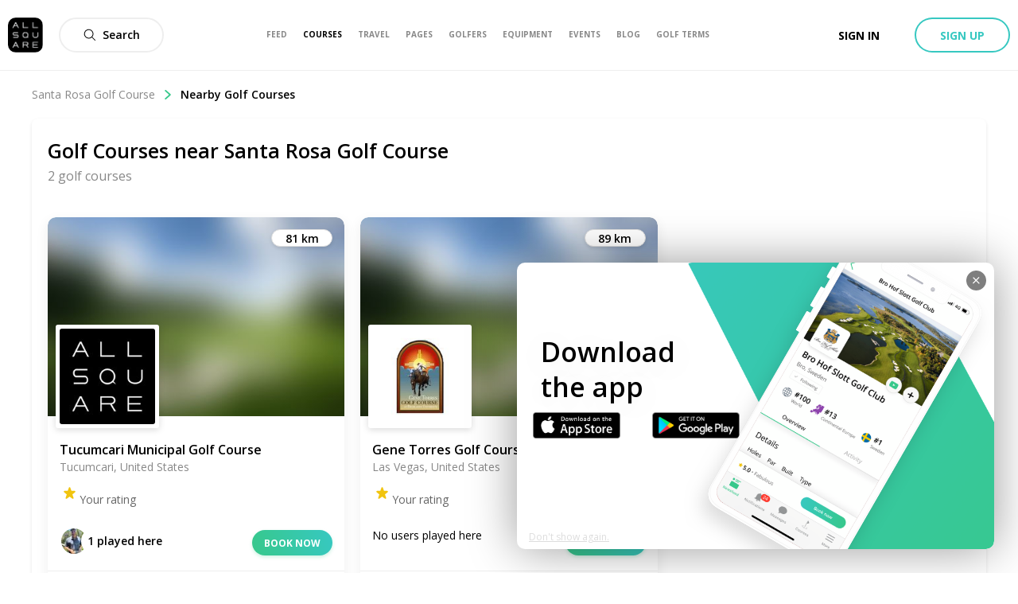

--- FILE ---
content_type: application/javascript; charset=UTF-8
request_url: https://www.allsquaregolf.com/_next/static/chunks/pages/golf-users/%5Bslug%5D-3a896a92b1f43936.js
body_size: 33126
content:
(self.webpackChunk_N_E=self.webpackChunk_N_E||[]).push([[8344,3395,1585],{98581:function(e,n,t){(window.__NEXT_P=window.__NEXT_P||[]).push(["/golf-users/[slug]",function(){return t(49228)}])},80842:function(e,n,t){"use strict";t.d(n,{C:function(){return c}});var i=t(85893),a=(t(67294),t(94184)),r=t.n(a),l=t(1067),s=t(94558),o=t(18390),u=t.n(o);function d(e,n){if(null==e)return{};var t,i,a=function(e,n){if(null==e)return{};var t,i,a={},r=Object.keys(e);for(i=0;i<r.length;i++)t=r[i],n.indexOf(t)>=0||(a[t]=e[t]);return a}(e,n);if(Object.getOwnPropertySymbols){var r=Object.getOwnPropertySymbols(e);for(i=0;i<r.length;i++)t=r[i],n.indexOf(t)>=0||Object.prototype.propertyIsEnumerable.call(e,t)&&(a[t]=e[t])}return a}var c=function(e){var n=e.variant,t=void 0===n?"secondary":n,a=d(e,["variant"]);return(0,i.jsxs)(l.z,{className:r()(u().mapButton,null===a||void 0===a?void 0:a.className),variant:t,size:"medium",onClick:a.onClick,children:[(0,i.jsx)(s.v,{className:u().mapIcon,name:"View-map",fill:"#37c88b"}),"View on map"]})}},72523:function(e,n,t){"use strict";function i(){var e,n,t=(e=["\n  fragment defaultAlbumCard on Album {\n    id\n    lastPictureUpdate\n    title\n    picturesCount\n    pictures(first: 1) {\n      edges {\n        node {\n          id\n          uris {\n            large\n          }\n        }\n      }\n    }\n  }\n"],n||(n=e.slice(0)),Object.freeze(Object.defineProperties(e,{raw:{value:Object.freeze(n)}})));return i=function(){return t},t}t.d(n,{l:function(){return a}});var a=(0,t(63357).Ps)(i())},2847:function(e,n,t){"use strict";function i(){var e,n,t=(e=["\n  fragment defaultProductCard on GearProduct {\n    id\n    slug\n    currentUserHasWished\n    subtype\n    usersCount\n    users(first: 2) {\n      edges {\n        node {\n          id\n          avatar {\n            id\n            uris {\n              large\n            }\n          }\n          fullname\n          slug\n        }\n      }\n    }\n    brand {\n      id\n      slug\n      name\n    }\n    name\n    picture {\n      id\n      uris {\n        large\n      }\n    }\n    album {\n      id\n\n      pictures(first: 2) {\n        edges {\n          node {\n            id\n            uris {\n              large\n            }\n          }\n        }\n      }\n    }\n  }\n"],n||(n=e.slice(0)),Object.freeze(Object.defineProperties(e,{raw:{value:Object.freeze(n)}})));return i=function(){return t},t}t.d(n,{S:function(){return a}});var a=(0,t(63357).Ps)(i())},24366:function(e,n,t){"use strict";t.d(n,{L:function(){return x}});var i=t(85893),a=t(67294),r=t(45697),l=t.n(r),s=t(15948),o=t(94184),u=t.n(o),d=t(22135),c=t.n(d);function m(e,n){(null==n||n>e.length)&&(n=e.length);for(var t=0,i=new Array(n);t<n;t++)i[t]=e[t];return i}function f(e){if(void 0===e)throw new ReferenceError("this hasn't been initialised - super() hasn't been called");return e}function p(e,n){if(!(e instanceof n))throw new TypeError("Cannot call a class as a function")}function v(e,n){for(var t=0;t<n.length;t++){var i=n[t];i.enumerable=i.enumerable||!1,i.configurable=!0,"value"in i&&(i.writable=!0),Object.defineProperty(e,i.key,i)}}function k(e,n,t){return n in e?Object.defineProperty(e,n,{value:t,enumerable:!0,configurable:!0,writable:!0}):e[n]=t,e}function g(e){return g=Object.setPrototypeOf?Object.getPrototypeOf:function(e){return e.__proto__||Object.getPrototypeOf(e)},g(e)}function h(e){for(var n=1;n<arguments.length;n++){var t=null!=arguments[n]?arguments[n]:{},i=Object.keys(t);"function"===typeof Object.getOwnPropertySymbols&&(i=i.concat(Object.getOwnPropertySymbols(t).filter((function(e){return Object.getOwnPropertyDescriptor(t,e).enumerable})))),i.forEach((function(n){k(e,n,t[n])}))}return e}function b(e,n){return!n||"object"!==S(n)&&"function"!==typeof n?f(e):n}function y(e,n){return y=Object.setPrototypeOf||function(e,n){return e.__proto__=n,e},y(e,n)}function N(e){return function(e){if(Array.isArray(e))return m(e)}(e)||function(e){if("undefined"!==typeof Symbol&&null!=e[Symbol.iterator]||null!=e["@@iterator"])return Array.from(e)}(e)||function(e,n){if(!e)return;if("string"===typeof e)return m(e,n);var t=Object.prototype.toString.call(e).slice(8,-1);"Object"===t&&e.constructor&&(t=e.constructor.name);if("Map"===t||"Set"===t)return Array.from(t);if("Arguments"===t||/^(?:Ui|I)nt(?:8|16|32)(?:Clamped)?Array$/.test(t))return m(e,n)}(e)||function(){throw new TypeError("Invalid attempt to spread non-iterable instance.\\nIn order to be iterable, non-array objects must have a [Symbol.iterator]() method.")}()}var S=function(e){return e&&"undefined"!==typeof Symbol&&e.constructor===Symbol?"symbol":typeof e};function j(e){var n=function(){if("undefined"===typeof Reflect||!Reflect.construct)return!1;if(Reflect.construct.sham)return!1;if("function"===typeof Proxy)return!0;try{return Boolean.prototype.valueOf.call(Reflect.construct(Boolean,[],(function(){}))),!0}catch(e){return!1}}();return function(){var t,i=g(e);if(n){var a=g(this).constructor;t=Reflect.construct(i,arguments,a)}else t=i.apply(this,arguments);return b(this,t)}}var x=function(e){!function(e,n){if("function"!==typeof n&&null!==n)throw new TypeError("Super expression must either be null or a function");e.prototype=Object.create(n&&n.prototype,{constructor:{value:e,writable:!0,configurable:!0}}),n&&y(e,n)}(l,e);var n,t,a,r=j(l);function l(){var e;return p(this,l),k(f(e=r.apply(this,arguments)),"state",{favorites:null}),k(f(e),"updateSimilarPosition",(function(n,t,i){for(var a=n.length+1,r=Math.abs(i-t),l=0!==r?r/a:1,s=0,o=0;o<n.length;o+=1){var u=n[o];(s=0===t&&0===o?t:t+l+s)!==u.position&&e.props.handleUpdate({item:u,position:Number.isNaN(s)?o:s})}})),k(f(e),"findSimilarPosition",(function(n){if(0!==n.length){for(var t,i=[],a=n[0].position,r=0;r<n.length;r+=1){var l=n[r];a===(null===l||void 0===l?void 0:l.position)?(0===i.length&&(t=r>0?n[r-1].position:l.position),i.push(l)):a!==l.position&&i.length>1?(e.updateSimilarPosition(i,t,n[r].position),i=[]):a!==l.position&&1===i.length&&(i=[]).push(l),a=l.position}i.length>1&&e.updateSimilarPosition(i,t,n[i.length-1].position)}})),k(f(e),"onDragStart",(function(){e.findSimilarPosition(e.props.list)})),k(f(e),"onDragEnd",(function(n){var t,i=e.state.favorites.length,a=n.destination,r=n.source;if(a&&a.index!==r.index){if(0===a.index)t=e.props.list[r.index].favorite||0===i?e.props.list[0].position-.05:.5*(e.state.favorites[i-1].position+e.props.list[i].position);else if(a.index!==e.props.list.length-1||e.props.list[r.index].favorite){if((e.props.list[r.index].favorite&&a.index>=i||!e.props.list[r.index].favorite&&a.index<i)&&i>0)return;var l=a.index>r.index,s=l?a.index:a.index-1,o=l?a.index+1:a.index,u=e.props.list[s].position,d=e.props.list[o].position;t=u+.5*Math.abs(d-u)}else t=e.props.list[a.index].position+.05;e.props.handleUpdate({item:e.props.list[r.index],position:t,itemDestination:e.props.list[a.index]})}})),e}return n=l,a=[{key:"getDerivedStateFromProps",value:function(e,n){return h({},n,{favorites:e.list.reduce((function(e,n,t){return(null===n||void 0===n?void 0:n.favorite)?N(e).concat([{index:t,position:n.position}]):e}),[])})}}],(t=[{key:"componentDidMount",value:function(){this.props.isDragDisabled||this.findSimilarPosition(this.props.list)}},{key:"render",value:function(){var e,n,t=this;return 0===this.props.list.length?null:(0,i.jsx)(s.Z5,{onDragEnd:this.onDragEnd,onDragStart:this.onDragStart,children:(0,i.jsx)("div",{className:u()(this.props.listClassName),children:(0,i.jsx)(s.bK,{droppableId:"".concat(null===(e=this.props.list[0])||void 0===e?void 0:e.name,"_").concat(null===(n=this.props.list[0])||void 0===n?void 0:n.id),type:"dnd",children:function(e){var n=t;return(0,i.jsxs)("div",h({},e.droppableProps,{ref:e.innerRef,className:t.props.droppableClassName,children:[t.props.list.sort((function(e,n){return e.position-n.position})).map((function(e,t){var a=n;return(0,i.jsx)(s._l,{draggableId:"drag-".concat(t),isDragDisabled:!0!==(null===e||void 0===e?void 0:e.favorite)&&n.props.isDragDisabled,index:t,type:"dnd",children:function(n){return(0,i.jsx)("div",h({className:u()(c().draggable,a.props.itemClassName),ref:n.innerRef},n.draggableProps,n.dragHandleProps,{children:a.props.renderItem(e,t)}))}},"dragguable_".concat(t))})),e.placeholder]}))}})})})}}])&&v(n.prototype,t),a&&v(n,a),l}(a.Component);k(x,"propTypes",{list:l().array,listClassName:l().string,droppableClassName:l().string,itemClassName:l().string,renderForm:l().func,renderItem:l().func.isRequired,handleUpdate:l().func,isDragDisabled:l().bool,show:l().number}),k(x,"defaultProps",{show:0,list:[],renderForm:void 0,isDragDisabled:!1,handleUpdate:function(){}})},44584:function(e,n,t){"use strict";t.d(n,{X:function(){return l}});var i=t(85893),a=t(67294),r=t(53731),l=function(e){return e.text?(0,i.jsx)(r.Z,{properties:{target:"_blank",rel:"noopener noreferrer"},children:(0,i.jsx)("div",{className:e.className,"data-test":e.dataTest,children:e.text.split("\n").map((function(n,t){return(0,i.jsx)(a.Fragment,{children:e.renderText?e.renderText(n):(0,i.jsxs)(i.Fragment,{children:[n,(0,i.jsx)("br",{})]})},t)}))})}):null}},45169:function(e,n,t){"use strict";t.d(n,{a:function(){return j}});var i=t(85893),a=(t(67294),t(21964)),r=t(34051),l=t.n(r),s=t(26233),o=t(69263),u=t(96654),d=t(12072),c=t(50319),m=t(83546),f=t(63357),p=t(77116);function v(){var e,n,t=(e=["\n  mutation createAlbum($title: String!, $content: String, $albumable: Polymorphic!) {\n    albums {\n      create(title: $title, content: $content, albumable: $albumable) {\n        ...ALBUM_FORM_FRAGMENT\n      }\n    }\n  }\n  ","\n"],n||(n=e.slice(0)),Object.freeze(Object.defineProperties(e,{raw:{value:Object.freeze(n)}})));return v=function(){return t},t}var k=(0,f.Ps)(v(),p.Z);function g(e,n){(null==n||n>e.length)&&(n=e.length);for(var t=0,i=new Array(n);t<n;t++)i[t]=e[t];return i}function h(e,n,t,i,a,r,l){try{var s=e[r](l),o=s.value}catch(u){return void t(u)}s.done?n(o):Promise.resolve(o).then(i,a)}function b(e,n){if(null==e)return{};var t,i,a=function(e,n){if(null==e)return{};var t,i,a={},r=Object.keys(e);for(i=0;i<r.length;i++)t=r[i],n.indexOf(t)>=0||(a[t]=e[t]);return a}(e,n);if(Object.getOwnPropertySymbols){var r=Object.getOwnPropertySymbols(e);for(i=0;i<r.length;i++)t=r[i],n.indexOf(t)>=0||Object.prototype.propertyIsEnumerable.call(e,t)&&(a[t]=e[t])}return a}function y(e,n){return function(e){if(Array.isArray(e))return e}(e)||function(e,n){var t=null==e?null:"undefined"!==typeof Symbol&&e[Symbol.iterator]||e["@@iterator"];if(null!=t){var i,a,r=[],l=!0,s=!1;try{for(t=t.call(e);!(l=(i=t.next()).done)&&(r.push(i.value),!n||r.length!==n);l=!0);}catch(o){s=!0,a=o}finally{try{l||null==t.return||t.return()}finally{if(s)throw a}}return r}}(e,n)||function(e,n){if(!e)return;if("string"===typeof e)return g(e,n);var t=Object.prototype.toString.call(e).slice(8,-1);"Object"===t&&e.constructor&&(t=e.constructor.name);if("Map"===t||"Set"===t)return Array.from(t);if("Arguments"===t||/^(?:Ui|I)nt(?:8|16|32)(?:Clamped)?Array$/.test(t))return g(e,n)}(e,n)||function(){throw new TypeError("Invalid attempt to destructure non-iterable instance.\\nIn order to be iterable, non-array objects must have a [Symbol.iterator]() method.")}()}var N=(0,o.Z)({form:"REDUX_FORM/create-album",validate:function(e){var n={};return e.title&&e.title.length||(n._error="Title required."),e.pictures&&e.pictures.length||(n._error="You must add some pictures before creating the album."),n}})((function(e){var n=e.target,t=e.onCompleted,a=e.content,r=y((0,c.D)(m.Z),1)[0],o=y((0,c.D)(k),1)[0],f=function(){var e,i=(e=l().mark((function e(i,d){var c,m,f,p,v,k;return l().wrap((function(e){for(;;)switch(e.prev=e.next){case 0:return c=i.pictures,m=b(i,["pictures"]),e.prev=1,e.next=4,o({variables:{title:m.title,content:a,albumable:{id:n.id,type:n.type}}});case 4:return f=e.sent.data,p=c.map((function(e){return e.stream})),e.next=8,(0,u.Q)(p);case 8:return v=e.sent,k=v.map((function(e){var n=e.s3Path;return r({variables:{albumId:f.albums.create.id,image:{s3Path:n}}}).then((function(){return d(c.length)}))})),e.next=12,Promise.all(k);case 12:t(f.albums.create.id),e.next=18;break;case 15:throw e.prev=15,e.t0=e.catch(1),new s.t({_error:e.t0.message});case 18:case"end":return e.stop()}}),e,null,[[1,15]])})),function(){var n=this,t=arguments;return new Promise((function(i,a){var r=e.apply(n,t);function l(e){h(r,i,a,l,s,"next",e)}function s(e){h(r,i,a,l,s,"throw",e)}l(void 0)}))});return function(e,n){return i.apply(this,arguments)}}();return(0,i.jsx)(d.C,{onSubmit:f})})),S="Create album",j=function(e){return(0,i.jsx)(a.w,{handleRef:e.modalRef,title:S,size:"large",icon:{name:"Album",bold:!0},children:(0,i.jsx)(N,{target:e.target,onCompleted:e.onCompleted})})}},68449:function(e,n,t){"use strict";t.d(n,{_:function(){return ze}});var i=t(85893),a=t(67294),r=t(6388),l=t(24487),s=t(72519),o=t(84164),u=t(63357);function d(){var e,n,t=(e=["\n  query getUserProducts($slug: String!) {\n    user(slug: $slug) {\n      id\n\n      # Equipments\n      productsCount\n      products {\n        edges {\n          node {\n            id\n            name\n            subtype\n            picture {\n              id\n              uris {\n                large\n                sq_me\n              }\n            }\n            brand {\n              id\n              name\n            }\n          }\n        }\n      }\n    }\n  }\n"],n||(n=e.slice(0)),Object.freeze(Object.defineProperties(e,{raw:{value:Object.freeze(n)}})));return d=function(){return t},t}var c=(0,u.Ps)(d()),m=t(34051),f=t.n(m),p=t(57252),v=t(69263),k=t(77525),g=t(1067),h=t(90667),b=t(50319),y=t(29521),N=t.n(y),S=t(18446),j=t.n(S),x=t(60049),w=t.n(x),F=t(34165),O=t(8491),P=t(68925),C="Select a type...",_=function(e){return(0,i.jsx)(O.j,{placeholder:C,options:P.vK,input:{onChange:e.onChange,value:e.value}})};function A(){var e,n,t=(e=["\n  query getBrandsFromType($type: String!) {\n    brands(\n      orderBy: { fieldName: name, ordering: ASC }\n      filter: { gearProducts: { some: { product_type: { equals: $type } } } }\n    ) {\n      edges {\n        node {\n          id\n          name\n        }\n      }\n    }\n  }\n"],n||(n=e.slice(0)),Object.freeze(Object.defineProperties(e,{raw:{value:Object.freeze(n)}})));return A=function(){return t},t}var I=(0,u.Ps)(A()),R="Select a brand...",E=function(e){var n,t=(0,r.aM)(I,{variables:{type:e.type}}),a=t.loading,l=t.data;if(a)return null;var s=(null===l||void 0===l||null===(n=l.brands)||void 0===n?void 0:n.edges.map((function(e){var n=e.node;return{label:n.name,value:n.id}})))||[];return(0,i.jsx)(O.j,{placeholder:R,input:{onChange:e.onChange,value:e.value},options:s})},T=t(41664),V=t(66839),z=t(94184),D=t.n(z),U=t(90967),q=t.n(U);function M(e,n,t){return n in e?Object.defineProperty(e,n,{value:t,enumerable:!0,configurable:!0,writable:!0}):e[n]=t,e}function B(e,n){if(null==e)return{};var t,i,a=function(e,n){if(null==e)return{};var t,i,a={},r=Object.keys(e);for(i=0;i<r.length;i++)t=r[i],n.indexOf(t)>=0||(a[t]=e[t]);return a}(e,n);if(Object.getOwnPropertySymbols){var r=Object.getOwnPropertySymbols(e);for(i=0;i<r.length;i++)t=r[i],n.indexOf(t)>=0||Object.prototype.propertyIsEnumerable.call(e,t)&&(a[t]=e[t])}return a}var L=function(e){var n=e.className,t=B(e,["className"]);return(0,i.jsx)(F.$,function(e){for(var n=1;n<arguments.length;n++){var t=null!=arguments[n]?arguments[n]:{},i=Object.keys(t);"function"===typeof Object.getOwnPropertySymbols&&(i=i.concat(Object.getOwnPropertySymbols(t).filter((function(e){return Object.getOwnPropertyDescriptor(t,e).enumerable})))),i.forEach((function(n){M(e,n,t[n])}))}return e}({},t,{className:D()(q().thumb,n),sizes:{sm:"50px",md:"50px",lg:"50px"},isSquare:!0}))};function $(){var e,n,t=(e=["\n  query bagFormSelectProduct($type: String!, $brandId: Int!) {\n    gearProducts(filter: { product_type: { equals: $type }, brand: { id: { equals: $brandId } } }) {\n      edges {\n        node {\n          id\n          year\n          slug\n          name\n          subtype\n          picture {\n            id\n            uris {\n              large\n              sq_me\n            }\n          }\n          brand {\n            id\n            name\n            slug\n          }\n        }\n      }\n    }\n  }\n"],n||(n=e.slice(0)),Object.freeze(Object.defineProperties(e,{raw:{value:Object.freeze(n)}})));return $=function(){return t},t}var Z=(0,u.Ps)($()),H=t(17119),W=t.n(H),G="Select a product...",Q=function(e){var n,t=(0,r.aM)(Z,{variables:{type:e.type,brandId:e.brandId}}),l=t.data;if(t.loading)return null;var s=l.gearProducts.edges.map((function(e){var n=e.node;return{label:n.name,value:n.id,year:n.year,slug:n.slug,mini:n.picture.uris.large,_obj:n}})).sort((function(e,n){return null===e.year?1:null===n.year?-1:e.year===n.year?0:e.year>n.year?-1:1}));if(!s.length)return(0,i.jsx)("span",{className:W().emptyMessage,children:"No product."});return(0,i.jsx)(O.j,{displayLabelField:"year",additionalComponent:function(e){if(!e)return null;var n=(0,V.showEquipment)({brand:{slug:e._obj.brand.slug},subtype:e._obj.subtype,slug:e.slug});return(0,i.jsxs)(a.Fragment,{children:[n&&(0,i.jsx)(T.default,{passHref:!0,href:n,children:(0,i.jsx)("a",{target:"_blank",className:W().previewAnchor,children:"Preview"})}),(0,i.jsx)(L,{src:e.mini,alt:"".concat(e._obj.brand.name," ").concat(e._obj.name," ").concat(e._obj.subtype," Picture"),"data-tip":e.slug,isSquare:!0})]})},placeholder:G,options:s,input:{value:null===(n=e.product)||void 0===n?void 0:n.id,onChange:function(n){return e.onSelect(s.find((function(e){return e._obj.id===n}))._obj)}}})},Y=t(61994),J=t(39858),X=t(54912).Z.createResources(new Map([[J.R0,{searchBarPlaceholder:"Search for your gear",product:{pictureAlt:function(e,n,t){return"".concat(e," ").concat(n," ").concat(t," Picture")},title:function(e,n){return"".concat(e,", ").concat(n)}},productsResultsText:function(e){return"Found ".concat(e,e<2?" product":" products")}}]])),K=t(23279),ee=t.n(K),ne=t(57941);function te(){var e,n,t=(e=["\nquery searchGearProducts($name: String!) {\n  gearProducts(term: $name, orderBy: {fieldName: year}) {\n    edges {\n      node {\n        id\n        year\n        slug\n        name\n        subtype\n        subproduct\n        picture {\n          id\n          uris {\n            large\n            sq_me\n          }\n        }\n        brand {\n          id\n          name\n        }\n      }\n    }\n  }\n}\n"],n||(n=e.slice(0)),Object.freeze(Object.defineProperties(e,{raw:{value:Object.freeze(n)}})));return te=function(){return t},t}var ie=(0,u.Ps)(te()),ae=function(e){var n=(0,a.useState)(""),t=n[0],l=n[1],s=(0,r.aM)(ie),o=s.data,u=s.loading,d=s.refetch;if(u)return null;var c=(0,ne.F)(null===o||void 0===o?void 0:o.gearProducts),m=ee()((function(e){return d({name:e})}),400),f=c.map((function(e){return{label:e.name,value:e.id,year:e.year,product:e}}));return(0,i.jsxs)("div",{children:[(0,i.jsx)(Y.n,{input:{value:t,onChange:function(e){l(e.target.value),m(e.target.value),e.preventDefault()}},type:"text",placeholder:X.current.searchBarPlaceholder}),t.length>0&&(0,i.jsx)(O.j,{displayLabelField:"year",additionalComponent:function(e){return(null===e||void 0===e?void 0:e.product)?(0,i.jsxs)(i.Fragment,{children:[(0,i.jsx)(L,{src:e.product.picture.uris.sq_me,alt:X.current.product.pictureAlt(e.product.brand.name,e.product.name,e.product.subtype),"data-tip":e.product.slug}),(0,i.jsx)("p",{className:"as-product-finder-subtype-brandname",children:X.current.product.title(e.product.subtype,e.product.brand.name)})]}):null},placeholder:X.current.productsResultsText(c.length),options:f,openOnMount:!0,input:{onChange:function(n){var t=c.find((function(e){return e.id===n}));t&&e.onSelect(t)}}})]})},re=t(97558),le=t.n(re);function se(e,n,t){return n in e?Object.defineProperty(e,n,{value:t,enumerable:!0,configurable:!0,writable:!0}):e[n]=t,e}var oe="Add to my bag",ue=function(e){var n=e.onSelect,t=(0,a.useState)(null),r=t[0],l=t[1],s=(0,a.useState)(null),o=s[0],u=s[1],d=(0,a.useState)(null),c=d[0],m=d[1],f=(0,a.useState)(null),p=f[0],v=f[1],k=function(e){m(e),v(null)};return(0,i.jsxs)(i.Fragment,{children:[(0,i.jsx)(ae,{onSelect:k}),(0,i.jsx)(_,{onChange:function(e){u(e),l(null),m(null),v(null)},value:o}),!!o&&(0,i.jsx)(E,{onChange:function(e){l(e),m(null),v(null)},value:r,type:o}),!!r&&(0,i.jsx)(Q,{brandId:r,type:o,onSelect:k}),!!c&&(0,i.jsxs)("div",{className:le().productWrapper,children:[(0,i.jsx)("div",{className:le().pictureWrapper,children:(0,i.jsx)(F.$,{src:c.picture.uris.large,sizes:{sm:"50px",md:"100px",lg:"100px"},alt:"".concat(c.brand.name," ").concat(c.name," ").concat(o," Picture"),className:le().picture,isSquare:!0})}),(0,i.jsxs)("div",{className:le().dataWrapper,children:[(0,i.jsx)("div",{className:le().type,children:c.subtype}),(0,i.jsx)("div",{className:le().brand,children:c.brand.name}),(0,i.jsx)("div",{className:le().model,children:c.name})]})]}),(0,i.jsxs)("div",{className:le().actionWrapper,children:[p&&(0,i.jsx)("span",{className:le().error,children:p}),(0,i.jsx)(g.z,{onClick:function(){v(null);var e=n(function(e){for(var n=1;n<arguments.length;n++){var t=null!=arguments[n]?arguments[n]:{},i=Object.keys(t);"function"===typeof Object.getOwnPropertySymbols&&(i=i.concat(Object.getOwnPropertySymbols(t).filter((function(e){return Object.getOwnPropertyDescriptor(t,e).enumerable})))),i.forEach((function(n){se(e,n,t[n])}))}return e}({},c,{isNew:!0}));l(null),u(null),m(null),v("string"===typeof e?e:null)},disabled:!c,size:"medium",variant:"primary-ghost",children:oe})]})]})},de=t(79955),ce=t(94558),me=t(63050),fe=t.n(me);var pe=function(e){var n;if(!(null===(n=e.equipment)||void 0===n?void 0:n.picture))return console.error("Error: No picture",e.equipment),null;var t,a,r;return(0,i.jsxs)(de.si,{className:D()(fe().equipmentCard,(t={},a=fe().equipmentCard_new,r=e.equipment.isNew,a in t?Object.defineProperty(t,a,{value:r,enumerable:!0,configurable:!0,writable:!0}):t[a]=r,t)),children:[(0,i.jsx)("div",{className:fe().pictureWrapper,children:(0,i.jsx)(F.$,{src:e.equipment.picture.uris.large,sizes:{sm:"50px",md:"100px",lg:"100px"},alt:"".concat(e.equipment.brand.name," ").concat(e.equipment.name," Picture"),className:fe().picture,isSquare:!0})}),(0,i.jsxs)("div",{className:D()("text-center",fe().cardContent),children:[(0,i.jsx)("span",{className:fe().name,children:"".concat(e.equipment.brand.name," - ").concat(e.equipment.name)}),(0,i.jsx)("div",{className:fe().type,children:e.equipment.subtype})]}),(0,i.jsx)("button",{type:"button",onClick:function(n){n.stopPropagation(),e.onDelete()},className:fe().removeButton,children:(0,i.jsx)(ce.v,{name:"Cancel",bold:!0,className:fe().removeIcon})})]})},ve=function(e){var n=e.fields.map((function(n,t){return{index:t,equipment:e.fields.get(t)}})).sort((function(e,n){var t=e.equipment,i=n.equipment;return P.zn[t.subtype]-P.zn[i.subtype]}));return(0,i.jsx)("div",{className:fe().modalEquipmentList,children:n.map((function(n){var t=n.index,a=n.equipment;return(0,i.jsx)(pe,{equipment:a,onDelete:function(){return e.fields.remove(t)}},a.id)}))})},ke=t(44038),ge=t.n(ke),he="What's in my bag",be="Manage your equipment",ye=function(e){return(0,i.jsxs)(i.Fragment,{children:[(0,i.jsxs)("div",{className:ge().equipmentSidebar,children:[(0,i.jsx)("span",{className:ge().title,children:he}),(0,i.jsx)("span",{className:ge().subtitle,children:be}),(0,i.jsx)(ue,{onSelect:function(n){return e.fields.map((function(e,n,t){return t.get(n)})).reduce((function(e,t){return e||(t.__typename===n.__typename&&t.id===n.id||e)}),!1)?"Item is already in your bag!":(e.fields.push(n),!0)}})]}),(0,i.jsx)(ve,{fields:e.fields})]})};function Ne(){var e,n,t=(e=['\n  mutation addEquipment($productId: Int!) {\n    products {\n      addToBag(productId: $productId, productType: "GearProduct") {\n        id\n\n        product {\n          id\n          currentUserHasInBag\n          currentUserHasWished\n          name\n          subtype\n          slug\n          picture {\n            id\n            uris {\n              large\n            }\n          }\n          brand {\n            id\n            name\n            picture {\n              id\n              uris {\n                large\n              }\n            }\n          }\n        }\n      }\n    }\n  }\n'],n||(n=e.slice(0)),Object.freeze(Object.defineProperties(e,{raw:{value:Object.freeze(n)}})));return Ne=function(){return t},t}var Se=(0,u.Ps)(Ne());function je(){var e,n,t=(e=['\n  mutation removeEquipment($productId: Int!) {\n    products {\n      removeFromBag(productId: $productId, productType: "GearProduct") {\n        id\n      }\n    }\n  }\n'],n||(n=e.slice(0)),Object.freeze(Object.defineProperties(e,{raw:{value:Object.freeze(n)}})));return je=function(){return t},t}var xe=(0,u.Ps)(je());function we(e,n){(null==n||n>e.length)&&(n=e.length);for(var t=0,i=new Array(n);t<n;t++)i[t]=e[t];return i}function Fe(e,n,t,i,a,r,l){try{var s=e[r](l),o=s.value}catch(h){return void t(h)}s.done?n(o):Promise.resolve(o).then(i,a)}function Oe(e,n){return function(e){if(Array.isArray(e))return e}(e)||function(e,n){var t=null==e?null:"undefined"!==typeof Symbol&&e[Symbol.iterator]||e["@@iterator"];if(null!=t){var i,a,r=[],l=!0,s=!1;try{for(t=t.call(e);!(l=(i=t.next()).done)&&(r.push(i.value),!n||r.length!==n);l=!0);}catch(o){s=!0,a=o}finally{try{l||null==t.return||t.return()}finally{if(s)throw a}}return r}}(e,n)||Ce(e,n)||function(){throw new TypeError("Invalid attempt to destructure non-iterable instance.\\nIn order to be iterable, non-array objects must have a [Symbol.iterator]() method.")}()}function Pe(e){return function(e){if(Array.isArray(e))return we(e)}(e)||function(e){if("undefined"!==typeof Symbol&&null!=e[Symbol.iterator]||null!=e["@@iterator"])return Array.from(e)}(e)||Ce(e)||function(){throw new TypeError("Invalid attempt to spread non-iterable instance.\\nIn order to be iterable, non-array objects must have a [Symbol.iterator]() method.")}()}function Ce(e,n){if(e){if("string"===typeof e)return we(e,n);var t=Object.prototype.toString.call(e).slice(8,-1);return"Object"===t&&e.constructor&&(t=e.constructor.name),"Map"===t||"Set"===t?Array.from(t):"Arguments"===t||/^(?:Ui|I)nt(?:8|16|32)(?:Clamped)?Array$/.test(t)?we(e,n):void 0}}var _e=function(e){return e?{awaitRefetchQueries:!0,refetchQueries:e}:{}},Ae=(0,v.Z)({enableReinitialize:!0,form:"REDUX_FORM/manage-equipment"})((function(e){var n=Oe((0,b.D)(Se,_e(e.refetchQueries)),1)[0],t=Oe((0,b.D)(xe,_e(e.refetchQueries)),1)[0],a=function(){var i,a=(i=f().mark((function i(a){var r,l,s,o,u;return f().wrap((function(i){for(;;)switch(i.prev=i.next){case 0:return r=e.initialValues.products.filter((function(e){return!e.isNew})),l=N()(r,a.products,j()),s=l.map((function(e){return n=e.id,t({variables:{productId:n}});var n})),o=N()(a.products,r,j()),u=o.map((function(e){return t=e.id,n({variables:{productId:t}});var t})),i.next=7,Promise.all(Pe(s).concat(Pe(u))).then(e.onSubmitSuccess,(function(e){console.log("Error: Edit equipment failed with error: ",e)}));case 7:case"end":return i.stop()}}),i)})),function(){var e=this,n=arguments;return new Promise((function(t,a){var r=i.apply(e,n);function l(e){Fe(r,t,a,l,s,"next",e)}function s(e){Fe(r,t,a,l,s,"throw",e)}l(void 0)}))});return function(e){return a.apply(this,arguments)}}();return(0,i.jsxs)(i.Fragment,{children:[e.submitFailed&&(0,i.jsx)(h.h,{children:"Error while editing equipment, please try again"}),e.submitting&&(0,i.jsx)(k.L,{message:"Editing in progress, please wait..."}),(0,i.jsxs)("form",{className:w().equipmentForm,onSubmit:e.handleSubmit(a),children:[(0,i.jsx)(p.Z,{name:"products",component:ye}),(0,i.jsxs)("div",{className:w().actionButtons,children:[(0,i.jsx)(g.z,{size:"medium",variant:"danger-ghost",onClick:e.onCancel,children:"Cancel"}),(0,i.jsx)(g.z,{size:"medium",type:"submit",children:"Save"})]})]})]})})),Ie=t(75010),Re=t.n(Ie);function Ee(e,n,t){return n in e?Object.defineProperty(e,n,{value:t,enumerable:!0,configurable:!0,writable:!0}):e[n]=t,e}var Te=function(e,n){var t=[n];return(null===e||void 0===e?void 0:e.afterUpdateProductQuery)&&t.push(null===e||void 0===e?void 0:e.afterUpdateProductQuery),t},Ve=function(e,n){var t=n.edges.map((function(e){return e.node}));return e&&!t.find((function(n){return n.id===e.id}))&&t.unshift(function(e){for(var n=1;n<arguments.length;n++){var t=null!=arguments[n]?arguments[n]:{},i=Object.keys(t);"function"===typeof Object.getOwnPropertySymbols&&(i=i.concat(Object.getOwnPropertySymbols(t).filter((function(e){return Object.getOwnPropertyDescriptor(t,e).enumerable})))),i.forEach((function(n){Ee(e,n,t[n])}))}return e}({},e,{isNew:!0})),{products:t}},ze=function(e){var n=(0,l.xJ)().currentUser,t=(0,r.aM)(c,{variables:{slug:null===n||void 0===n?void 0:n.slug},skip:!(null===n||void 0===n?void 0:n.slug)}),a=t.data,u=t.loading;if(!n)return null;var d={query:c,variables:{slug:n.slug}};return(0,i.jsx)(s.C,{size:"fullscreen",ref:e.modalRef,children:function(n){var t=n.close;return u?(0,i.jsx)("div",{className:Re().loaderWrapper,children:(0,i.jsx)(o.s,{inline:!0})}):(0,i.jsx)(Ae,{initialValues:Ve(e.targetProduct,a.user.products),onSubmitSuccess:function(){e.onSubmitSuccess(),t()},onCancel:t,refetchQueries:Te(e.actions,d)})}})}},61332:function(e,n,t){"use strict";t.d(n,{Z:function(){return N}});var i=t(34051),a=t.n(i),r=t(85893),l=t(67294),s=t(21964),o=t(48175),u=t(1691);function d(e){if(void 0===e)throw new ReferenceError("this hasn't been initialised - super() hasn't been called");return e}function c(e,n,t,i,a,r,l){try{var s=e[r](l),o=s.value}catch(u){return void t(u)}s.done?n(o):Promise.resolve(o).then(i,a)}function m(e){return function(){var n=this,t=arguments;return new Promise((function(i,a){var r=e.apply(n,t);function l(e){c(r,i,a,l,s,"next",e)}function s(e){c(r,i,a,l,s,"throw",e)}l(void 0)}))}}function f(e,n){if(!(e instanceof n))throw new TypeError("Cannot call a class as a function")}function p(e,n){for(var t=0;t<n.length;t++){var i=n[t];i.enumerable=i.enumerable||!1,i.configurable=!0,"value"in i&&(i.writable=!0),Object.defineProperty(e,i.key,i)}}function v(e){return v=Object.setPrototypeOf?Object.getPrototypeOf:function(e){return e.__proto__||Object.getPrototypeOf(e)},v(e)}function k(e,n){return!n||"object"!==h(n)&&"function"!==typeof n?d(e):n}function g(e,n){return g=Object.setPrototypeOf||function(e,n){return e.__proto__=n,e},g(e,n)}var h=function(e){return e&&"undefined"!==typeof Symbol&&e.constructor===Symbol?"symbol":typeof e};function b(e){var n=function(){if("undefined"===typeof Reflect||!Reflect.construct)return!1;if(Reflect.construct.sham)return!1;if("function"===typeof Proxy)return!0;try{return Boolean.prototype.valueOf.call(Reflect.construct(Boolean,[],(function(){}))),!0}catch(e){return!1}}();return function(){var t,i=v(e);if(n){var a=v(this).constructor;t=Reflect.construct(i,arguments,a)}else t=i.apply(this,arguments);return k(this,t)}}var y="Your review has successfully been published.",N=function(e){!function(e,n){if("function"!==typeof n&&null!==n)throw new TypeError("Super expression must either be null or a function");e.prototype=Object.create(n&&n.prototype,{constructor:{value:e,writable:!0,configurable:!0}}),n&&g(e,n)}(c,e);var n,t,i,l=b(c);function c(){var e;f(this,c),(e=l.apply(this,arguments)).node=null,e.successNode=null;var n=d(e);return e.handleSuccess=m(a().mark((function e(){return a().wrap((function(e){for(;;)switch(e.prev=e.next){case 0:n.node.hide(),n.successNode.show(),setTimeout(n.successNode.hide,1500);case 3:case"end":return e.stop()}}),e)}))),e.handleRef=function(n){e.node=n,e.props.handleRef&&e.props.handleRef(n)},e.handleSuccessRef=function(n){e.successNode=n},e}return n=c,(t=[{key:"render",value:function(){var e=this.props,n=e.review,t=e.club;return(0,r.jsxs)(r.Fragment,{children:[(0,r.jsx)(s.w,{handleRef:this.handleRef,title:"Review",icon:{name:"Star"},size:"medium",children:(0,r.jsx)(u.Z,{initialValues:n,club:t,onSuccess:this.handleSuccess})}),(0,r.jsx)(o.r,{modalRef:this.handleSuccessRef,action:"Published",message:y})]})}}])&&p(n.prototype,t),i&&p(n,i),c}(l.Component)},46205:function(e,n,t){"use strict";t.d(n,{Z:function(){return C}});var i=t(34051),a=t.n(i),r=t(85893),l=(t(67294),t(21964)),s=t(86471),o=t(90674),u=t(69263),d=t(61994),c=t(94184),m=t.n(c),f=t(52705),p=t(1067),v=t(50319),k=t(63357),g=t(31092);function h(){var e,n,t=(e=["\n  mutation createSponsors($sponsorable: Polymorphic!, $logo: GenericUpload!, $name: String!, $website: String) {\n    sponsor {\n      createLinkedSponsor(sponsorable: $sponsorable, logo: $logo, name: $name, website: $website) {\n        ... on User {\n          id\n          sponsors(orderBy: {fieldName: created_at, ordering: ASC}) {\n            edges {\n              node {\n                ...sponsor\n              }\n            }\n          }\n        }\n        ... on Event {\n          id\n          sponsors(orderBy: {fieldName: created_at, ordering: ASC}) {\n            edges {\n              node {\n                ...sponsor\n              }\n            }\n          }\n        }\n      }\n    }\n  }\n  ","\n"],n||(n=e.slice(0)),Object.freeze(Object.defineProperties(e,{raw:{value:Object.freeze(n)}})));return h=function(){return t},t}var b=(0,k.Ps)(h(),g.Z),y=t(47791),N=t.n(y);function S(e,n){(null==n||n>e.length)&&(n=e.length);for(var t=0,i=new Array(n);t<n;t++)i[t]=e[t];return i}function j(e,n,t,i,a,r,l){try{var s=e[r](l),o=s.value}catch(u){return void t(u)}s.done?n(o):Promise.resolve(o).then(i,a)}function x(e){return function(){var n=this,t=arguments;return new Promise((function(i,a){var r=e.apply(n,t);function l(e){j(r,i,a,l,s,"next",e)}function s(e){j(r,i,a,l,s,"throw",e)}l(void 0)}))}}function w(e,n,t){return n in e?Object.defineProperty(e,n,{value:t,enumerable:!0,configurable:!0,writable:!0}):e[n]=t,e}function F(e){for(var n=1;n<arguments.length;n++){var t=null!=arguments[n]?arguments[n]:{},i=Object.keys(t);"function"===typeof Object.getOwnPropertySymbols&&(i=i.concat(Object.getOwnPropertySymbols(t).filter((function(e){return Object.getOwnPropertyDescriptor(t,e).enumerable})))),i.forEach((function(n){w(e,n,t[n])}))}return e}function O(e,n){return function(e){if(Array.isArray(e))return e}(e)||function(e,n){var t=null==e?null:"undefined"!==typeof Symbol&&e[Symbol.iterator]||e["@@iterator"];if(null!=t){var i,a,r=[],l=!0,s=!1;try{for(t=t.call(e);!(l=(i=t.next()).done)&&(r.push(i.value),!n||r.length!==n);l=!0);}catch(o){s=!0,a=o}finally{try{l||null==t.return||t.return()}finally{if(s)throw a}}return r}}(e,n)||function(e,n){if(!e)return;if("string"===typeof e)return S(e,n);var t=Object.prototype.toString.call(e).slice(8,-1);"Object"===t&&e.constructor&&(t=e.constructor.name);if("Map"===t||"Set"===t)return Array.from(t);if("Arguments"===t||/^(?:Ui|I)nt(?:8|16|32)(?:Clamped)?Array$/.test(t))return S(e,n)}(e,n)||function(){throw new TypeError("Invalid attempt to destructure non-iterable instance.\\nIn order to be iterable, non-array objects must have a [Symbol.iterator]() method.")}()}var P=(0,r.jsx)("span",{className:N().requiredBadge,children:"*"}),C=(0,u.Z)({form:"REDUX_FORM/user-create-sponsors",validate:function(e){var n={},t=new RegExp(/^(?:http(s)?:\/\/)?[\w.-]+(?:\.[a-zA-Z0-9_.-]+)+[\w\-._~:/?#[\]@!$&'()*+,;=.]+$/);return e.name&&0!==e.name.length||(n.name="Name Required"),e.website&&!e.website.match(t)&&(n.website="Error in the URL"),e.logo||(n.logo="Logo Required"),e.logo&&e.logo.file&&e.logo.file.size>1e7&&(n.logo="Logo too large (500x500 is the recommended size)"),Object.keys(n).length>0&&(n._error="Invalid"),n}})((function(e){var n=O((0,v.D)(b),1)[0],t=function(){var t=x(a().mark((function t(i){return a().wrap((function(t){for(;;)switch(t.prev=t.next){case 0:return t.next=2,n({variables:F({},i,{sponsorable:e.variables.sponsorable}),update:function(n,t){return e.update(n,t)}});case 2:case"end":return t.stop()}}),t)})));return function(e){return t.apply(this,arguments)}}(),i=function(){var n=x(a().mark((function n(i){var r;return a().wrap((function(n){for(;;)switch(n.prev=n.next){case 0:return r=i.logo.stream?{stream:i.logo.stream}:null,n.next=3,t(F({},i,{logo:r}));case 3:e.reset(),e.onSubmitSuccess();case 5:case"end":return n.stop()}}),n)})));return function(e){return n.apply(this,arguments)}}(),u=e.handleSubmit,c=e.submitting,k=e.invalid,g=e.modalRef;return(0,r.jsx)(l.w,{size:"medium",handleRef:g,title:"Add a Sponsor",children:(0,r.jsxs)("form",{className:N().form,onSubmit:u(i),children:[(0,r.jsxs)(s.W,{spaced:!0,children:["Name ",P]}),(0,r.jsx)(o.Z,{name:"name",className:N().spacing,component:d.n}),(0,r.jsx)(s.W,{spaced:!0,children:"Url to sponsors"}),(0,r.jsx)(o.Z,{name:"website",className:N().spacing,component:d.n}),(0,r.jsxs)(s.W,{spaced:!0,children:["Logo ",P]}),(0,r.jsx)(o.Z,{name:"logo",className:m()(N().spacing,N().logoField),component:f.A}),(0,r.jsx)(p.z,{className:N().spacing,size:"medium",type:"submit",disabled:c||k,children:"Create"})]})})}))},77300:function(e,n,t){"use strict";t.d(n,{Z:function(){return h}});var i=t(34051),a=t.n(i),r=t(85893),l=t(67294),s=t(58038),o=t(65417),u=t(62124),d=t(50319),c=t(63357),m=t(31092);function f(){var e,n,t=(e=["\n  mutation removeSponsors($id: Int!, $sponsorable: Polymorphic!) {\n    sponsor {\n      unlinkSponsor(id: $id, sponsorable: $sponsorable) {\n        ... on User {\n          id\n          sponsors(orderBy: {fieldName: created_at, ordering: ASC}) {\n            edges {\n              node {\n                ...sponsor\n              }\n            }\n          }\n        }\n        ... on Event {\n          id\n          sponsors(orderBy: {fieldName: created_at, ordering: ASC}) {\n            edges {\n              node {\n                ...sponsor\n              }\n            }\n          }\n        }\n      }\n    }\n  }\n  ","\n"],n||(n=e.slice(0)),Object.freeze(Object.defineProperties(e,{raw:{value:Object.freeze(n)}})));return f=function(){return t},t}var p=(0,c.Ps)(f(),m.Z);function v(e,n){(null==n||n>e.length)&&(n=e.length);for(var t=0,i=new Array(n);t<n;t++)i[t]=e[t];return i}function k(e,n,t,i,a,r,l){try{var s=e[r](l),o=s.value}catch(u){return void t(u)}s.done?n(o):Promise.resolve(o).then(i,a)}function g(e,n){return function(e){if(Array.isArray(e))return e}(e)||function(e,n){var t=null==e?null:"undefined"!==typeof Symbol&&e[Symbol.iterator]||e["@@iterator"];if(null!=t){var i,a,r=[],l=!0,s=!1;try{for(t=t.call(e);!(l=(i=t.next()).done)&&(r.push(i.value),!n||r.length!==n);l=!0);}catch(o){s=!0,a=o}finally{try{l||null==t.return||t.return()}finally{if(s)throw a}}return r}}(e,n)||function(e,n){if(!e)return;if("string"===typeof e)return v(e,n);var t=Object.prototype.toString.call(e).slice(8,-1);"Object"===t&&e.constructor&&(t=e.constructor.name);if("Map"===t||"Set"===t)return Array.from(t);if("Arguments"===t||/^(?:Ui|I)nt(?:8|16|32)(?:Clamped)?Array$/.test(t))return v(e,n)}(e,n)||function(){throw new TypeError("Invalid attempt to destructure non-iterable instance.\\nIn order to be iterable, non-array objects must have a [Symbol.iterator]() method.")}()}var h=function(e){var n=g(l.useState(""),2),t=n[0],i=n[1],c=g((0,d.D)(p),1)[0],m=function(){var n,t=(n=a().mark((function n(){var t;return a().wrap((function(n){for(;;)switch(n.prev=n.next){case 0:return n.prev=0,t=e.sponsor.id,n.next=4,c({variables:{id:t,sponsorable:e.sponsorable},update:function(n,t){return e.updateRemove(n,t)}});case 4:n.next=9;break;case 6:n.prev=6,n.t0=n.catch(0),i("An error has occurred, please try again");case 9:case"end":return n.stop()}}),n,null,[[0,6]])})),function(){var e=this,t=arguments;return new Promise((function(i,a){var r=n.apply(e,t);function l(e){k(r,i,a,l,s,"next",e)}function s(e){k(r,i,a,l,s,"throw",e)}l(void 0)}))});return function(){return t.apply(this,arguments)}}(),f=e.sponsor,v=e.className;return(0,r.jsxs)(r.Fragment,{children:[(0,r.jsx)(o.C,{children:function(e,n){var t=n.open;return(0,r.jsxs)(r.Fragment,{children:[(0,r.jsx)(u.B,{className:v,icon:{name:"Cancel",width:"10px",height:"10px",fill:"red",bold:!0},size:"medium",variant:"secondary",onClick:function(){return t()}}),(0,r.jsx)(s.g,{handleRef:e(),onConfirm:m,title:"Warning",message:"You're about to remove the ".concat(f.name," sponsor"),confirmText:"Remove"})]})}}),t?(0,r.jsx)("p",{children:t}):null]})}},88202:function(e,n,t){"use strict";t.d(n,{S:function(){return d}});var i=t(85893),a=(t(67294),t(45697)),r=t.n(a),l=t(50716),s=t(44943),o=t.n(s),u={loading:r().bool,users:r().object},d=function(e){return(0,i.jsx)(l.B,{className:o().content,users:e.users,loading:e.loading})};d.propTypes=u},24160:function(e,n,t){"use strict";var i=t(63357);function a(){var e,n,t=(e=["\n  fragment userInModal on User {\n    id\n    fullname\n    slug\n    verifiedAmbassador\n    golferStatus\n    handicap\n    official\n    club {\n      id\n      name\n      slug\n      country {\n        id\n        slug\n      }\n      area {\n        id\n        slug\n      }\n    }\n\n    currentUserRelationship {\n      id\n      fullState\n    }\n\n    avatar {\n      id\n      uris {\n        large\n      }\n    }\n  }\n"],n||(n=e.slice(0)),Object.freeze(Object.defineProperties(e,{raw:{value:Object.freeze(n)}})));return a=function(){return t},t}n.Z=(0,i.Ps)(a())},67574:function(e,n,t){"use strict";t.d(n,{R:function(){return N}});var i=t(85893),a=t(67294),r=t(94184),l=t.n(r),s=t(64453),o=t(1067),u=t(84164),d=t(34165),c=t(12646),m=t.n(c);function f(e,n){if(!(e instanceof n))throw new TypeError("Cannot call a class as a function")}function p(e,n){for(var t=0;t<n.length;t++){var i=n[t];i.enumerable=i.enumerable||!1,i.configurable=!0,"value"in i&&(i.writable=!0),Object.defineProperty(e,i.key,i)}}function v(e){return v=Object.setPrototypeOf?Object.getPrototypeOf:function(e){return e.__proto__||Object.getPrototypeOf(e)},v(e)}function k(e,n){return!n||"object"!==h(n)&&"function"!==typeof n?function(e){if(void 0===e)throw new ReferenceError("this hasn't been initialised - super() hasn't been called");return e}(e):n}function g(e,n){return g=Object.setPrototypeOf||function(e,n){return e.__proto__=n,e},g(e,n)}var h=function(e){return e&&"undefined"!==typeof Symbol&&e.constructor===Symbol?"symbol":typeof e};function b(e){var n=function(){if("undefined"===typeof Reflect||!Reflect.construct)return!1;if(Reflect.construct.sham)return!1;if("function"===typeof Proxy)return!0;try{return Boolean.prototype.valueOf.call(Reflect.construct(Boolean,[],(function(){}))),!0}catch(e){return!1}}();return function(){var t,i=v(e);if(n){var a=v(this).constructor;t=Reflect.construct(i,arguments,a)}else t=i.apply(this,arguments);return k(this,t)}}var y="This photo is used for your profile and appears in places where you check in.",N=function(e){!function(e,n){if("function"!==typeof n&&null!==n)throw new TypeError("Super expression must either be null or a function");e.prototype=Object.create(n&&n.prototype,{constructor:{value:e,writable:!0,configurable:!0}}),n&&g(e,n)}(c,e);var n,t,a,r=b(c);function c(){var e;return f(this,c),(e=r.apply(this,arguments)).inputNode=null,e.imgNode=null,e.handleInputRef=function(n){e.inputNode=n},e.handleImgRef=function(n){e.imgNode=n},e.handleClick=function(){"function"!==typeof e.props.onClick?e.inputNode&&e.inputNode.click():e.props.onClick()},e.handleChange=function(n){var t=new FileReader,i=n.target.files?n.target.files[0]:null;i&&(t.readAsDataURL(i),t.onload=function(n){e.imgNode&&"string"===typeof n.target.result&&(e.imgNode.src=n.target.result),e.props.input.onChange(i)},t.onerror=function(e){var n,t;return console.error("File could not be read! Code ",null===(n=e.target)||void 0===n||null===(t=n.error)||void 0===t?void 0:t.code)})},e}return n=c,(t=[{key:"render",value:function(){var e=this.props.input.value||"/static/assets/default-picture/user.png";return(0,i.jsxs)("div",{className:l()(this.props.className,m().wrapper),children:[(0,i.jsx)(d.$,{src:e,sizes:{sm:"88px",md:"88px",lg:"88px"},alt:"User avatar",className:m().picture,handleRef:this.handleImgRef,dataTest:"avatar_picture"}),this.props.uploading&&(0,i.jsx)(u.s,{className:m().loadingOverlay}),(0,i.jsx)(o.z,{onClick:this.handleClick,className:m().uploadButton,icon:{name:"Large-arrow-down",bold:!0},variant:"secondary",size:"medium",disabled:this.props.uploading,children:"Upload"}),(0,i.jsx)("input",{ref:this.handleInputRef,type:"file",accept:s.FR,style:{display:"none"},onChange:this.handleChange,"data-test":"avatar_input"}),(0,i.jsx)("p",{className:m().descriptionText,children:y})]})}}])&&p(n.prototype,t),a&&p(n,a),c}(a.Component)},14647:function(e,n,t){"use strict";function i(){var e,n,t=(e=["\n  mutation uploadAvatar($avatar: GenericUpload!) {\n    user {\n      uploadAvatar(avatar: $avatar) {\n        id\n        avatar {\n          id\n          albumId\n          album {\n            id\n            createdAt\n            title\n            picturesCount\n          }\n          uris {\n            large\n          }\n        }\n      }\n    }\n  }\n"],n||(n=e.slice(0)),Object.freeze(Object.defineProperties(e,{raw:{value:Object.freeze(n)}})));return i=function(){return t},t}t.d(n,{r:function(){return a}});var a=(0,t(63357).Ps)(i())},13395:function(e,n,t){"use strict";t.d(n,{Z:function(){return v}});var i=t(85893),a=(t(67294),t(90674)),r=t(57252),l=t(1067),s=t(64033),o=t(24366),u=t(88396),d=t.n(u);function c(e,n){(null==n||n>e.length)&&(n=e.length);for(var t=0,i=new Array(n);t<n;t++)i[t]=e[t];return i}function m(e,n,t){return n in e?Object.defineProperty(e,n,{value:t,enumerable:!0,configurable:!0,writable:!0}):e[n]=t,e}function f(e){return function(e){if(Array.isArray(e))return c(e)}(e)||function(e){if("undefined"!==typeof Symbol&&null!=e[Symbol.iterator]||null!=e["@@iterator"])return Array.from(e)}(e)||function(e,n){if(!e)return;if("string"===typeof e)return c(e,n);var t=Object.prototype.toString.call(e).slice(8,-1);"Object"===t&&e.constructor&&(t=e.constructor.name);if("Map"===t||"Set"===t)return Array.from(t);if("Arguments"===t||/^(?:Ui|I)nt(?:8|16|32)(?:Clamped)?Array$/.test(t))return c(e,n)}(e)||function(){throw new TypeError("Invalid attempt to spread non-iterable instance.\\nIn order to be iterable, non-array objects must have a [Symbol.iterator]() method.")}()}var p=function(e){var n=function(n,t){var i=e.fields.getAll()||[],a=null===t||void 0===t?void 0:t.id,r=f(i);r[n]=function(e){for(var n=1;n<arguments.length;n++){var t=null!=arguments[n]?arguments[n]:{},i=Object.keys(t);"function"===typeof Object.getOwnPropertySymbols&&(i=i.concat(Object.getOwnPropertySymbols(t).filter((function(e){return Object.getOwnPropertyDescriptor(t,e).enumerable})))),i.forEach((function(n){m(e,n,t[n])}))}return e}({},r[n],t,a&&{position:t.position||i.length+1}),e.fields.removeAll(),r.forEach((function(n){return e.fields.push(n)}))},t=function(t,r){return(0,i.jsxs)("div",{children:[(0,i.jsx)(a.Z,{name:t,options:e.options,className:d().listItem,component:s.E,portalMode:e.portalMode,placeholder:e.placeholder||"Search for a golf course",onDelete:function(){return e.fields.remove(r)},updateClub:function(e){return n(r,e)}}),e.renderAdditionalFields&&e.renderAdditionalFields(t)]},r)},r=e.fields,u=e.moreButtonTitle,c=e.error;return(0,i.jsxs)("div",{children:[e.withReorder?(0,i.jsx)(o.L,{list:r.getAll(),renderItem:function(n,a){return(0,i.jsx)("div",{className:d().listItem,children:t("".concat(e.fields.name,"[").concat(a,"]"),a)},a)},handleUpdate:function(n){var t=n.item,i=n.position,a=r.getAll().findIndex((function(e){return e===t}));-1!==a&&function(n,t){var i=f(e.fields.getAll());i[n].position=t,e.fields.removeAll(),i.forEach((function(n){return e.fields.push(n)}))}(a,i)}}):r.map(t),(0,i.jsx)("div",{className:d().addButtonWrapper,children:(0,i.jsx)(l.z,{type:"button",variant:"primary-flat",icon:{name:"Plus-circled"},size:"medium",onClick:function(){var n;(0===e.fields.length||e.fields.get(e.fields.length-1))&&e.fields.push(n)},children:u||"Add a Course"})}),c&&(0,i.jsx)("li",{className:"error",children:c})]})},v=function(e){var n=e.name,t=e.placeholder,a=e.portalMode,l=e.moreButtonTitle,s=e.options,o=e.withReorder,u=e.renderAdditionalFields;return(0,i.jsx)(r.Z,{name:n,options:s,props:{placeholder:t,moreButtonTitle:l,portalMode:a},component:p,withReorder:o,renderAdditionalFields:u,rerenderOnEveryChange:!0})}},95664:function(e,n,t){"use strict";t.d(n,{S:function(){return v}});var i=t(85893),a=t(67294),r=t(65194),l=t(15342),s=t(39189);function o(e,n){if(!(e instanceof n))throw new TypeError("Cannot call a class as a function")}function u(e,n){for(var t=0;t<n.length;t++){var i=n[t];i.enumerable=i.enumerable||!1,i.configurable=!0,"value"in i&&(i.writable=!0),Object.defineProperty(e,i.key,i)}}function d(e){return d=Object.setPrototypeOf?Object.getPrototypeOf:function(e){return e.__proto__||Object.getPrototypeOf(e)},d(e)}function c(e,n){return!n||"object"!==f(n)&&"function"!==typeof n?function(e){if(void 0===e)throw new ReferenceError("this hasn't been initialised - super() hasn't been called");return e}(e):n}function m(e,n){return m=Object.setPrototypeOf||function(e,n){return e.__proto__=n,e},m(e,n)}var f=function(e){return e&&"undefined"!==typeof Symbol&&e.constructor===Symbol?"symbol":typeof e};function p(e){var n=function(){if("undefined"===typeof Reflect||!Reflect.construct)return!1;if(Reflect.construct.sham)return!1;if("function"===typeof Proxy)return!0;try{return Boolean.prototype.valueOf.call(Reflect.construct(Boolean,[],(function(){}))),!0}catch(e){return!1}}();return function(){var t,i=d(e);if(n){var a=d(this).constructor;t=Reflect.construct(i,arguments,a)}else t=i.apply(this,arguments);return c(this,t)}}var v=function(e){!function(e,n){if("function"!==typeof n&&null!==n)throw new TypeError("Super expression must either be null or a function");e.prototype=Object.create(n&&n.prototype,{constructor:{value:e,writable:!0,configurable:!0}}),n&&m(e,n)}(c,e);var n,t,a,d=p(c);function c(){var e;return o(this,c),(e=d.apply(this,arguments)).handleDropdownRef=function(n){e.dropdown=n},e.onClose=function(){e.dropdown&&e.dropdown.close()},e.onChange=function(n){e.props.input.onChange(n),e.dropdown&&e.dropdown.open()},e.renderResult=function(n,t){return(0,i.jsx)(r.s,{ref:e.handleDropdownRef,children:n.map((function(e){return(0,i.jsx)(l.Z,{prediction:e,onSelect:function(){return t(e)}},e.reference)}))})},e}return n=c,(t=[{key:"render",value:function(){var e=this;return(0,i.jsx)(s.s,{placeholder:this.props.placeholder,onCloseResult:this.onClose,input:{value:this.props.input.value,onChange:function(n){return e.onChange(n)}},renderResult:this.renderResult,types:this.props.types})}}])&&u(n.prototype,t),a&&u(n,a),c}(a.Component)},39189:function(e,n,t){"use strict";t.d(n,{s:function(){return w}});var i=t(34051),a=t.n(i),r=t(85893),l=t(67294),s=t(8102),o=t(94558),u=t(93609),d=t(61994),c=t(8858),m=t.n(c);function f(e){if(void 0===e)throw new ReferenceError("this hasn't been initialised - super() hasn't been called");return e}function p(e,n,t,i,a,r,l){try{var s=e[r](l),o=s.value}catch(u){return void t(u)}s.done?n(o):Promise.resolve(o).then(i,a)}function v(e){return function(){var n=this,t=arguments;return new Promise((function(i,a){var r=e.apply(n,t);function l(e){p(r,i,a,l,s,"next",e)}function s(e){p(r,i,a,l,s,"throw",e)}l(void 0)}))}}function k(e,n){for(var t=0;t<n.length;t++){var i=n[t];i.enumerable=i.enumerable||!1,i.configurable=!0,"value"in i&&(i.writable=!0),Object.defineProperty(e,i.key,i)}}function g(e,n,t){return n in e?Object.defineProperty(e,n,{value:t,enumerable:!0,configurable:!0,writable:!0}):e[n]=t,e}function h(e){return h=Object.setPrototypeOf?Object.getPrototypeOf:function(e){return e.__proto__||Object.getPrototypeOf(e)},h(e)}function b(e){for(var n=1;n<arguments.length;n++){var t=null!=arguments[n]?arguments[n]:{},i=Object.keys(t);"function"===typeof Object.getOwnPropertySymbols&&(i=i.concat(Object.getOwnPropertySymbols(t).filter((function(e){return Object.getOwnPropertyDescriptor(t,e).enumerable})))),i.forEach((function(n){g(e,n,t[n])}))}return e}function y(e,n){return!n||"object"!==S(n)&&"function"!==typeof n?f(e):n}function N(e,n){return N=Object.setPrototypeOf||function(e,n){return e.__proto__=n,e},N(e,n)}var S=function(e){return e&&"undefined"!==typeof Symbol&&e.constructor===Symbol?"symbol":typeof e};function j(e){var n=function(){if("undefined"===typeof Reflect||!Reflect.construct)return!1;if(Reflect.construct.sham)return!1;if("function"===typeof Proxy)return!0;try{return Boolean.prototype.valueOf.call(Reflect.construct(Boolean,[],(function(){}))),!0}catch(e){return!1}}();return function(){var t,i=h(e);if(n){var a=h(this).constructor;t=Reflect.construct(i,arguments,a)}else t=i.apply(this,arguments);return y(this,t)}}var x=function(e){!function(e,n){if("function"!==typeof n&&null!==n)throw new TypeError("Super expression must either be null or a function");e.prototype=Object.create(n&&n.prototype,{constructor:{value:e,writable:!0,configurable:!0}}),n&&N(e,n)}(c,e);var n,t,i,l=j(c);function c(e){var n;!function(e,n){if(!(e instanceof n))throw new TypeError("Cannot call a class as a function")}(this,c),(n=l.call(this,e)).setInitValue=function(e){if(e.length){var t=f(n);n.autocompleteService.getPlacePredictions({input:e,types:n.props.types},function(){var e=v(a().mark((function e(n,i){var r,l;return a().wrap((function(e){for(;;)switch(e.prev=e.next){case 0:if(i===google.maps.places.PlacesServiceStatus.OK){e.next=3;break}return console.error("Cant retrieve location:",i),e.abrupt("return");case 3:return t.setState({inputValue:n[0]}),r=b({},n[0],{initializingChange:!0}),e.next=7,t.getPlaceStreet(r);case 7:l=e.sent,t.props.input.onChange(b({},r,{street:l}));case 9:case"end":return e.stop()}}),e)})));return function(t,i){return e.apply(f(n),arguments)}}())}},n.handleChange=function(e){var t;if(null===e||void 0===e?void 0:e.target){var i=(null===(t=e.target)||void 0===t?void 0:t.value)||"";n.setState({inputValue:i},(function(){i.length&&n.autocompleteService.getPlacePredictions({input:i,types:n.props.types},n.handleResult)})),n.props.input.onChange(e.target.value)}},n.handleResult=function(e,t){t===google.maps.places.PlacesServiceStatus.OK?n.setState({predictions:e}):console.error("Cant retrieve location:",t)};var t=f(n);n.getPlaceStreet=function(){var e=v(a().mark((function e(n){var i,r,l,s;return a().wrap((function(e){for(;;)switch(e.prev=e.next){case 0:return i=t.placeService,e.next=3,new Promise((function(e){i.getDetails({placeId:n.place_id},e)}));case 3:return r=e.sent,l=r.address_components.find((function(e){return e.types.includes("route")})),s=r.address_components.find((function(e){return e.types.includes("street_number")})),e.abrupt("return",[null===s||void 0===s?void 0:s.long_name,null===l||void 0===l?void 0:l.long_name].filter((function(e){return!!e})).join(", "));case 7:case"end":return e.stop()}}),e)})));return function(t){return e.apply(f(n),arguments)}}();var i=f(n);return n.handleSelect=function(){var e=v(a().mark((function e(n){var t;return a().wrap((function(e){for(;;)switch(e.prev=e.next){case 0:return e.next=2,i.getPlaceStreet(n);case 2:t=e.sent,i.setState({inputValue:n},(function(){i.props.input.onChange(b({},n,{street:t})),i.props.onCloseResult()}));case 4:case"end":return e.stop()}}),e)})));return function(t){return e.apply(f(n),arguments)}}(),n.handleInputRef=function(e){n.input=e},n.onCloseSelection=function(){n.setState({inputValue:""}),n.props.input.onChange("")},n.state={predictions:[],inputValue:void 0},n}return n=c,(t=[{key:"componentDidMount",value:function(){var e=this;s.Z.vendorInit.googleMaps({callback:void 0,libraries:["geometry","places"]}).then((function(){e.autocompleteService=new google.maps.places.AutocompleteService,e.placeService=new google.maps.places.PlacesService(e.placesAttrContainer),e.props.input.value.length&&e.setInitValue(e.props.input.value)}))}},{key:"render",value:function(){var e,n=this;return(0,r.jsxs)(r.Fragment,{children:[(0,r.jsx)("div",{ref:function(e){n.placesAttrContainer=e}}),"object"===typeof this.state.inputValue&&(null===(e=this.state.inputValue)||void 0===e?void 0:e.description)?(0,r.jsxs)("div",{className:m().selectedResult,children:[(0,r.jsxs)("div",{className:m().selectedResultLeftPart,children:[(0,r.jsx)(o.v,{className:m().selectedResultIcon,name:"Check",fill:"#37c88b",bold:!0}),(0,r.jsx)("span",{className:m().selectedResultText,children:this.state.inputValue.description})]}),(0,r.jsx)("div",{className:m().selectedResultRightPart,children:(0,r.jsx)(o.v,{className:m().selectedResultCloseIcon,name:"Cancel",onClick:function(){return n.onCloseSelection()}})})]}):(0,r.jsxs)(u.D,{className:m().outsideHandler,onBlur:this.props.onCloseResult,children:[(0,r.jsx)(d.n,{placeholder:this.props.placeholder,input:{onChange:this.handleChange,value:"object"===typeof this.state.inputValue?this.state.inputValue.description:this.state.inputValue}}),this.props.renderResult(this.state.predictions,this.handleSelect)]})]})}}])&&k(n.prototype,t),i&&k(n,i),c}(l.Component);x.defaultProps={types:["(cities)"]};var w=x},15342:function(e,n,t){"use strict";var i=t(85893),a=(t(67294),t(94184)),r=t.n(a),l=t(94558),s=t(28600),o=t.n(s);function u(e,n,t){return n in e?Object.defineProperty(e,n,{value:t,enumerable:!0,configurable:!0,writable:!0}):e[n]=t,e}n.Z=function(e){var n,t,a;if(!(null===e||void 0===e||null===(n=e.prediction)||void 0===n||null===(t=n.description)||void 0===t?void 0:t.length))return null;var s=[],d=0;return null===(a=e.prediction.matched_substrings)||void 0===a||a.forEach((function(n){n.offset>d&&s.push({type:"NOT",value:e.prediction.description.substring(d,n.offset)}),d=n.offset+n.length,s.push({type:"YES",value:e.prediction.description.substring(n.offset,d)})})),e.prediction.description.length>d&&s.push({type:"NOT",value:e.prediction.description.substring(d)}),(0,i.jsxs)("div",{className:o().row,onClick:e.onSelect,children:[(0,i.jsx)(l.v,{name:"Location",className:o().locationIcon}),s.map((function(e,n){return(0,i.jsx)("span",{className:r()(o().namePart,u({},o().namePart_matched,"YES"===e.type)),children:e.value},n)}))]})}},52705:function(e,n,t){"use strict";t.d(n,{A:function(){return o}});var i=t(85893),a=(t(67294),t(27109)),r=t(57603);function l(e,n,t){return n in e?Object.defineProperty(e,n,{value:t,enumerable:!0,configurable:!0,writable:!0}):e[n]=t,e}function s(e){for(var n=1;n<arguments.length;n++){var t=null!=arguments[n]?arguments[n]:{},i=Object.keys(t);"function"===typeof Object.getOwnPropertySymbols&&(i=i.concat(Object.getOwnPropertySymbols(t).filter((function(e){return Object.getOwnPropertyDescriptor(t,e).enumerable})))),i.forEach((function(n){l(e,n,t[n])}))}return e}var o=function(e){var n,t,l,o=e.preview?e.preview:null===(n=e.input.value)||void 0===n?void 0:n.preview;return(0,i.jsx)("div",{className:e.className,children:!o||(null===(t=e.input.value)||void 0===t?void 0:t.openOnMount)?(0,i.jsx)(a.x,{title:e.title,onChange:function(n){return e.input.onChange(s({},n,{openOnMount:!1}))},openOnMount:null===(l=e.input.value)||void 0===l?void 0:l.openOnMount}):(0,i.jsx)(r.e,{preview:o,openPicker:function(){return e.input.onChange(s({},e.input.value,{openOnMount:!0}))},delete:function(){return e.input.onChange(null)}})})}},27287:function(e,n,t){"use strict";t.d(n,{e:function(){return l}});var i=t(85893),a=t(67294),r=t(10831),l=function(e){var n=(0,a.useState)(e.input.value||void 0),t=n[0],l=n[1];return(0,i.jsx)(r.S,{className:e.className,starProps:e.starProps,value:Number.parseInt(t,10),onMouseEnter:l,onMouseLeave:function(){return l(e.input.value)},onChange:e.input.onChange})}},28242:function(e,n,t){"use strict";t.d(n,{B:function(){return p}});var i=t(85893),a=t(67294);function r(e,n){if(!(e instanceof n))throw new TypeError("Cannot call a class as a function")}function l(e,n){for(var t=0;t<n.length;t++){var i=n[t];i.enumerable=i.enumerable||!1,i.configurable=!0,"value"in i&&(i.writable=!0),Object.defineProperty(e,i.key,i)}}function s(e,n,t){return n in e?Object.defineProperty(e,n,{value:t,enumerable:!0,configurable:!0,writable:!0}):e[n]=t,e}function o(e){return o=Object.setPrototypeOf?Object.getPrototypeOf:function(e){return e.__proto__||Object.getPrototypeOf(e)},o(e)}function u(e,n){if(null==e)return{};var t,i,a=function(e,n){if(null==e)return{};var t,i,a={},r=Object.keys(e);for(i=0;i<r.length;i++)t=r[i],n.indexOf(t)>=0||(a[t]=e[t]);return a}(e,n);if(Object.getOwnPropertySymbols){var r=Object.getOwnPropertySymbols(e);for(i=0;i<r.length;i++)t=r[i],n.indexOf(t)>=0||Object.prototype.propertyIsEnumerable.call(e,t)&&(a[t]=e[t])}return a}function d(e,n){return!n||"object"!==m(n)&&"function"!==typeof n?function(e){if(void 0===e)throw new ReferenceError("this hasn't been initialised - super() hasn't been called");return e}(e):n}function c(e,n){return c=Object.setPrototypeOf||function(e,n){return e.__proto__=n,e},c(e,n)}var m=function(e){return e&&"undefined"!==typeof Symbol&&e.constructor===Symbol?"symbol":typeof e};function f(e){var n=function(){if("undefined"===typeof Reflect||!Reflect.construct)return!1;if(Reflect.construct.sham)return!1;if("function"===typeof Proxy)return!0;try{return Boolean.prototype.valueOf.call(Reflect.construct(Boolean,[],(function(){}))),!0}catch(e){return!1}}();return function(){var t,i=o(e);if(n){var a=o(this).constructor;t=Reflect.construct(i,arguments,a)}else t=i.apply(this,arguments);return d(this,t)}}var p=function(e){!function(e,n){if("function"!==typeof n&&null!==n)throw new TypeError("Super expression must either be null or a function");e.prototype=Object.create(n&&n.prototype,{constructor:{value:e,writable:!0,configurable:!0}}),n&&c(e,n)}(d,e);var n,t,a,o=f(d);function d(){var e;return r(this,d),(e=o.apply(this,arguments)).node=null,e.previousScrollHeight=0,e.mode="top",e.handleRef=function(n){e.node=n},e.handleScroll=function(){if(e.node&&"hidden"!==document.body.style.overflow)if(window.innerWidth<1024)e.node.style.position="initial";else{var n=e.node.parentElement.getBoundingClientRect().top>=104,t=document.documentElement.scrollHeight-88-392,i=e.node.offsetHeight;if(n||t<=1.3*i)return e.node.style.position="initial",e.node.style.right="initial",e.node.style.top="initial",e.node.style.bottom="initial",void(e.previousScrollHeight=document.documentElement.scrollHeight);if(document.documentElement.scrollHeight-450-e.node.offsetHeight-134-window.scrollY<0)return e.node.style.position="absolute",e.node.style.right="0px",e.node.style.top="initial",e.node.style.bottom="30px",void(e.previousScrollHeight=document.documentElement.scrollHeight);e.node.style.position="fixed",e.node.style.right="initial",e.node.style.top="104px",e.node.style.bottom="unset",e.previousScrollHeight=document.documentElement.scrollHeight}},e}return n=d,t=[{key:"componentDidMount",value:function(){window.innerWidth<1024||(window.addEventListener("resize",this.handleScroll),window.addEventListener("scroll",this.handleScroll),this.handleScroll())}},{key:"componentWillUnmount",value:function(){window.innerWidth<1024||(window.removeEventListener("resize",this.handleScroll),window.removeEventListener("scroll",this.handleScroll))}},{key:"render",value:function(){var e=this.props,n=e.children,t=u(e,["children"]);return(0,i.jsx)("div",function(e){for(var n=1;n<arguments.length;n++){var t=null!=arguments[n]?arguments[n]:{},i=Object.keys(t);"function"===typeof Object.getOwnPropertySymbols&&(i=i.concat(Object.getOwnPropertySymbols(t).filter((function(e){return Object.getOwnPropertyDescriptor(t,e).enumerable})))),i.forEach((function(n){s(e,n,t[n])}))}return e}({},t,{ref:this.handleRef,children:n}))}}],t&&l(n.prototype,t),a&&l(n,a),d}(a.Component)},89502:function(e,n,t){"use strict";t.d(n,{V:function(){return l}});var i=t(85893),a=(t(67294),t(94184)),r=t.n(a),l=function(e){return(0,i.jsx)("section",{className:r()("safe-box",e.className),children:e.children})}},85555:function(e,n,t){"use strict";t.d(n,{G:function(){return o}});var i=t(85893),a=(t(67294),t(94184)),r=t.n(a),l=t(41664),s=t(94558),o=function(e){return(0,i.jsxs)("div",{className:r()(e.className,"title-container"),children:[(0,i.jsx)("h2",{className:"title-element",children:e.title}),e.url&&e.count>1&&(0,i.jsx)(l.default,{href:e.url,children:(0,i.jsxs)("a",{className:"title-see-all",children:["See all ",e.count,(0,i.jsx)(s.v,{name:"Large-arrow-right",className:"title-see-all-icon"})]})}),e.children]})}},14946:function(e,n,t){"use strict";t.d(n,{U:function(){return f}});var i=t(34051),a=t.n(i),r=t(85893),l=(t(67294),t(11163)),s=t(66839),o=t(58073),u=t(65417),d=t(45169);function c(e,n,t,i,a,r,l){try{var s=e[r](l),o=s.value}catch(u){return void t(u)}s.done?n(o):Promise.resolve(o).then(i,a)}var m="Create album",f=function(e){var n=(0,l.useRouter)(),t={id:e.user.id,type:e.user.__typename};return(0,r.jsx)(u.C,{children:function(i,l){var u=l.open,f=l.close;return(0,r.jsxs)(r.Fragment,{children:[(0,r.jsx)(o.U,{text:m,onClick:function(){return u()}}),(0,r.jsx)(d.a,{target:t,modalRef:i(),onCompleted:function(){var t,i=(t=a().mark((function t(i){return a().wrap((function(t){for(;;)switch(t.prev=t.next){case 0:f(),n.push((0,s.showEntityAlbumPictures)(e.user,i));case 2:case"end":return t.stop()}}),t)})),function(){var e=this,n=arguments;return new Promise((function(i,a){var r=t.apply(e,n);function l(e){c(r,i,a,l,s,"next",e)}function s(e){c(r,i,a,l,s,"throw",e)}l(void 0)}))});return function(e){return i.apply(this,arguments)}}()})]})}})}},11812:function(e,n,t){"use strict";t.d(n,{h:function(){return i}});var i=function(e,n,t){var i;return!(!e.private||t)||!(!e.private||!t||e.id===n.id||"Accepted"===(null===(i=e.currentUserRelationship)||void 0===i?void 0:i.fullState))}},58073:function(e,n,t){"use strict";t.d(n,{U:function(){return r}});var i=t(85893),a=(t(67294),t(62124)),r=function(e){return(0,i.jsxs)("div",{className:"user-show-new-card",children:[(0,i.jsx)(a.B,{className:"user-show-new-card-button",onClick:e.onClick,icon:{className:"user-show-new-card-icon",name:"Plus",bold:!0}}),(0,i.jsx)("span",{className:"user-show-new-card-text",children:e.text})]})}},85727:function(e,n,t){"use strict";t.d(n,{T:function(){return o}});var i=t(85893),a=(t(67294),t(58073)),r=t(65417),l=t(68449),s="Manage Equipment",o=function(e){return(0,i.jsx)(r.C,{children:function(n,t){var r=t.open,o=t.close;return(0,i.jsxs)(i.Fragment,{children:[(0,i.jsx)(a.U,{text:s,onClick:function(){return r()}}),(0,i.jsx)(l._,{modalRef:n(),onSubmitSuccess:function(){return o()},actions:e.actions})]})}})}},94303:function(e,n,t){"use strict";t.d(n,{t:function(){return o}});var i=t(85893),a=(t(67294),t(58073)),r=t(65417),l=t(46205),s="Manage Sponsors",o=function(e){return(0,i.jsx)(r.C,{children:function(n,t){var r=t.open,o=t.close;return(0,i.jsxs)(i.Fragment,{children:[(0,i.jsx)(a.U,{text:s,onClick:function(){return r()}}),(0,i.jsx)(l.Z,{modalRef:n(),onSubmitSuccess:function(){return o()},variables:e.variables,update:e.update})]})}})}},16412:function(e,n,t){"use strict";t.d(n,{Z:function(){return s}});var i=t(85893),a=(t(67294),t(41664)),r=t(79308),l=t(34165),s=function(e){var n,t;return(0,i.jsx)(a.default,{href:(0,r.C)(e.sponsor.website),children:(0,i.jsx)("a",{className:"user-show-sponsors-square",target:"_blank",rel:"noopener noreferrer",children:(0,i.jsx)(l.$,{src:null===(n=e.sponsor.logo)||void 0===n||null===(t=n.uris)||void 0===t?void 0:t.large,sizes:{sm:"160px",md:"160px",lg:"160px"},className:"user-show-sponsors-card",alt:"".concat(e.sponsor.name," Picture")})})})}},56326:function(e,n,t){"use strict";t.d(n,{Am:function(){return r},O7:function(){return o},S:function(){return u.Z},Ht:function(){return d.Z}});var i=t(63357);function a(){var e,n,t=(e=["\n  fragment lightUser on User {\n    id\n    fullname\n    firstname\n    slug\n    currentUserRelationship {\n      id\n      fullState\n    }\n    avatar {\n      id\n      uris {\n        large\n      }\n    }\n  }\n"],n||(n=e.slice(0)),Object.freeze(Object.defineProperties(e,{raw:{value:Object.freeze(n)}})));return a=function(){return t},t}var r=(0,i.Ps)(a()),l=t(2847);function s(){var e,n,t=(e=["\n  fragment product on GearProduct {\n    ...defaultProductCard\n    currentUserHasInBag\n    picture {\n      id\n      uris {\n        large\n        sq_me\n      }\n    }\n\n    brand {\n      id\n      name\n      slug\n      picture {\n        id\n        uris {\n          large\n        }\n      }\n    }\n  }\n\n  ","\n"],n||(n=e.slice(0)),Object.freeze(Object.defineProperties(e,{raw:{value:Object.freeze(n)}})));return s=function(){return t},t}var o=(0,i.Ps)(s(),l.S),u=t(29959),d=t(31092)},31092:function(e,n,t){"use strict";var i=t(63357);function a(){var e,n,t=(e=["\n  fragment sponsor on Sponsor {\n    id\n    name\n    website\n    logo {\n      id\n      uris {\n        large\n      }\n    }\n  }\n"],n||(n=e.slice(0)),Object.freeze(Object.defineProperties(e,{raw:{value:Object.freeze(n)}})));return a=function(){return t},t}n.Z=(0,i.Ps)(a())},49228:function(e,n,t){"use strict";t.r(n),t.d(n,{default:function(){return vi}});var i=t(85893),a=t(67294),r=t(66839),l=t(20168),s=t(21192),o=t(4803),u=t(50459),d=t(50974),c=t(11163),m=t(77994),f=t(24487),p=t(6388),v=t(25073),k=t(82492),g=t.n(k),h=t(11812),b=t(8102),y=t(44584),N=t(98478),S=t(65417),j=t(21964),x=t(94558),w=t(7743),F=t(57941),O=function(e){var n,t,r=(0,f.xJ)().isCurrentUser;if(!(null===(n=e.user.clubs)||void 0===n||null===(t=n.edges)||void 0===t?void 0:t.length))return null;var l=r(e.user)?"Member At":"".concat(e.user.firstname," is a member at"),s=["Home club","Secondary ".concat(b.Z.pluralize(e.user.clubsCount,"club").textOnly())];return(0,i.jsxs)("div",{className:"user-show-about-info",children:[(0,i.jsx)("div",{className:"user-show-about-info-x-box",children:(0,i.jsx)(x.v,{className:"user-show-about-info-icon",name:"Membership"})}),(0,i.jsxs)("span",{"data-test":"user_show_club_name",className:"user-show-about-info-club",children:[(0,i.jsx)("span",{className:"user-show-about-info-member-at",children:"Member at"}),(0,i.jsx)(S.C,{children:function(n,t){var r=t.open;return(0,i.jsxs)(i.Fragment,{children:[(0,i.jsx)(N.m,{clubs:(0,F.F)(e.user.clubs),count:e.user.clubsCount,max:3,onClick:function(){return r("memberAt")}}),(0,i.jsx)(j.w,{handleRef:n("memberAt"),title:l,size:"small",children:e.user.clubs.edges.map((function(e,n){var t=e.node;return(0,i.jsxs)(a.Fragment,{children:[n<=1?(0,i.jsx)("span",{className:"user-show-about-info-list-title",children:s[n]}):null,(0,i.jsx)(w.s,{followable:t,subname:"".concat(t.city,", ").concat(t.country.name),withFollowButton:!1})]},t.id)}))})]})}})]})]})},P=function(e){return e.content?(0,i.jsxs)("div",{className:"user-show-about-info",children:[(0,i.jsx)("div",{className:"user-show-about-info-x-box",children:(0,i.jsx)(x.v,{className:"user-show-about-info-icon",name:e.icon})}),(0,i.jsx)("span",{className:"user-show-about-info-txt",children:e.content})]}):null},C=function(e){var n=e.user.job&&e.user.work;return(0,i.jsxs)("div",{className:"user-show-about",children:[e.user.description&&(0,i.jsx)(y.X,{className:"user-show-about-description",text:e.user.description}),(0,i.jsxs)("div",{className:"user-show-about-info-box",children:[(0,i.jsx)(O,{user:e.user}),(0,i.jsx)(P,{icon:"Bar-chart",content:"Pro"===e.user.golferStatus?"Pro":"".concat(b.Z.handicap(e.user.handicap))}),n?(0,i.jsx)(P,{icon:"Briefcase",content:"".concat(e.user.job," at ").concat(e.user.work)}):null,e.user.location?(0,i.jsx)(P,{icon:"Location",content:"Lives in ".concat(e.user.location)}):null]})]})},_=t(94184),A=t.n(_),I=t(89502),R=t(84024),E=t(85555),T=t(14946);function V(e,n,t){return n in e?Object.defineProperty(e,n,{value:t,enumerable:!0,configurable:!0,writable:!0}):e[n]=t,e}function z(e){for(var n=1;n<arguments.length;n++){var t=null!=arguments[n]?arguments[n]:{},i=Object.keys(t);"function"===typeof Object.getOwnPropertySymbols&&(i=i.concat(Object.getOwnPropertySymbols(t).filter((function(e){return Object.getOwnPropertyDescriptor(t,e).enumerable})))),i.forEach((function(n){V(e,n,t[n])}))}return e}var D="Albums",U="No album yet...",q=function(e){var n=(0,f.xJ)().isCurrentUser,t=0===e.user.albumsCount,a={url:b.Z.routes.showUser(e.user.slug,"/albums"),count:e.user.albumsCount};return(0,i.jsxs)(I.V,{className:"user-show-albums",children:[(0,i.jsx)(E.G,z({className:"user-show-section-title",title:D},a)),(0,i.jsxs)("div",{className:A()("user-show-albums-list",{empty:t}),children:[t&&(0,i.jsx)("span",{className:"user-show-empty-text",children:U}),n(e.user)&&(0,i.jsx)(T.U,{user:e.user}),function(){var i;if(t)return[];var a=n(e.user)?1:2;return(null===(i=e.user.albums)||void 0===i?void 0:i.edges.slice(0,a))||[]}().map((function(t){var a=t.node;return(0,i.jsx)(R.A,{album:a,editable:n(e.user),refetch:e.user.refetch,href:b.Z.routes.showUserAlbum(e.user.slug,a.id)},a.id)}))]})]})},M=t(65226),B=t(34165),L=t(90145),$=t(14647),Z=t(84164);function H(e,n,t){return n in e?Object.defineProperty(e,n,{value:t,enumerable:!0,configurable:!0,writable:!0}):e[n]=t,e}function W(e){for(var n=1;n<arguments.length;n++){var t=null!=arguments[n]?arguments[n]:{},i=Object.keys(t);"function"===typeof Object.getOwnPropertySymbols&&(i=i.concat(Object.getOwnPropertySymbols(t).filter((function(e){return Object.getOwnPropertyDescriptor(t,e).enumerable})))),i.forEach((function(n){H(e,n,t[n])}))}return e}var G=function(e){return(0,i.jsx)("div",{className:"user-show-avatar-container",children:(0,i.jsxs)("div",{className:"user-show-avatar-sub-container",children:[(0,i.jsx)(B.$,W({},e)),(0,i.jsx)(L.S,{mutation:$.r,getDerivedVariables:function(e){return{variables:{avatar:{stream:e}}}},children:function(e,n){var t=n.uploading;return(0,i.jsxs)("div",{className:"as-editable-picture-button",onClick:e,children:[(0,i.jsx)(x.v,{name:"Camera",className:"club-show-cover-overlay-icon"}),t?(0,i.jsx)(Z.s,{inline:!0}):(0,i.jsx)("p",{className:"club-show-cover-overlay-button-text",children:"Update"})]})}})]})})},Q=function(e){var n=(0,f.xJ)().isCurrentUser;return(0,i.jsx)(S.C,{children:function(t,a){var r,l,s,o,u=a.open;return(0,i.jsxs)(i.Fragment,{children:[n(e.user)?(0,i.jsx)(G,{src:null===(r=e.user.avatar)||void 0===r||null===(l=r.uris)||void 0===l?void 0:l.large,sizes:{sm:"84px",md:"150px",lg:"150px"},alt:"".concat(e.user.fullname," Profile Picture"),className:"user-show-avatar",dataTest:"user_show_avatar",isSquare:!0,onClick:function(){return u()}}):(0,i.jsx)("div",{className:"user-show-avatar-container",children:(0,i.jsx)(B.$,{src:null===(s=e.user.avatar)||void 0===s||null===(o=s.uris)||void 0===o?void 0:o.large,sizes:{sm:"84px",md:"150px",lg:"150px"},alt:"".concat(e.user.fullname," Profile Picture"),className:"user-show-avatar",dataTest:"user_show_avatar",isSquare:!0,onClick:function(){return u()}})}),e.user.avatar&&(0,i.jsx)(M.g,{albumId:e.user.avatar.albumId,author:b.Z.author(e.user).normalize,handleRef:t()})]})}})},Y=t(97926),J=t(80842),X=t(67290),K=function(e){return 0===e.user.coursesPlayedCount?null:(0,i.jsx)(S.C,{children:function(n,t){var a=t.open;return(0,i.jsxs)(i.Fragment,{children:[(0,i.jsx)(J.C,{className:e.className,onClick:function(){return a("map")},variant:"white"}),(0,i.jsx)(Y.n,{handleRef:n("map"),size:"fullscreen",children:(0,i.jsx)(X.Z,{userId:e.user.id})})]})}})},ee=function(e,n){var t=[];if(0===e.coursesPlayedCount)n?(t.push("Hey ".concat(e.firstname,", you haven't played any golf courses yet...")),t.push("Start reviewing courses to complete your profile or download the All Square app and check-in when you play.")):t.push("".concat(e.firstname," hasn't played any golf courses yet..."));else{var i;n?t.push("Hey ".concat(e.firstname,", you've played")):t.push("".concat(e.firstname," played"));var a={courses:0,countries:0};null===(i=e.continentsPlayed)||void 0===i||i.edges.forEach((function(e){var n=e.node;n.coursesPlayedCount>0&&(a.countries+=n.countriesPlayedCount,a.courses+=n.coursesPlayedCount)})),t.push(b.Z.pluralize(a.courses,"course").default(),b.Z.pluralize(a.countries).opt({1:"in 1 country.",other:"in ".concat(a.countries," countries.")}))}return t.join(" ")},ne=t(41664),te=function(e){var n=!e.continent.coursesPlayedCount,t=b.Z.routes.showUserContinent(e.user.slug,e.continent.slug);return(0,i.jsx)(ne.default,{href:t,children:(0,i.jsxs)("a",{className:A()("user-show-courses-activity-box",{disabled:n}),children:[(0,i.jsx)(B.$,{className:"user-show-continent-img",src:e.continent.geographicalArea.picture.large,sizes:{sm:"32px",md:"32px",lg:"32px"},alt:"".concat(e.continent.name," Logo")}),(0,i.jsx)("span",{className:"user-show-continent-name",children:e.continent.name}),(0,i.jsxs)("span",{className:"user-show-continent-txt",children:[b.Z.pluralize(e.continent.coursesPlayedCount,"course").default(),e.continent.countriesPlayedCount>=1&&" \u2022 ".concat(b.Z.pluralize(e.continent.countriesPlayedCount,"countr").y())]})]})})},ie=t(89810);function ae(e,n,t){return n in e?Object.defineProperty(e,n,{value:t,enumerable:!0,configurable:!0,writable:!0}):e[n]=t,e}function re(e){for(var n=1;n<arguments.length;n++){var t=null!=arguments[n]?arguments[n]:{},i=Object.keys(t);"function"===typeof Object.getOwnPropertySymbols&&(i=i.concat(Object.getOwnPropertySymbols(t).filter((function(e){return Object.getOwnPropertyDescriptor(t,e).enumerable})))),i.forEach((function(n){ae(e,n,t[n])}))}return e}var le=function(e){return e.count?(0,i.jsx)(ne.default,{href:e.link,children:(0,i.jsxs)("a",{className:"user-show-courses-activity-box",children:[(0,i.jsx)(x.v,re({},e.icon,{className:"user-show-courses-activity-box-icon"})),(0,i.jsx)("span",{className:"user-show-courses-activity-box-name",children:e.title}),(0,i.jsx)("span",{className:"user-show-courses-activity-box-txt",children:(0,ie.Z)(e.count,"course").default()})]})}):null},se=function(e){return(0,i.jsx)(le,{icon:{set:"colored",name:"worldwide",width:"25px",height:"25px"},link:(0,r.showUserTopworld)(e.user.slug),count:e.user.topCoursesPlayedInWorldCount,title:"Top 100 Courses in the World"})},oe=function(e){return(0,i.jsx)(le,{icon:{name:"Heart",bold:!0,width:"22px",height:"22px",fill:"#e74c3c"},link:(0,r.showUserWishlist)(e.user.slug),count:e.user.wishesCount,title:"Wishlist"})},ue="Golf courses played",de=function(e){var n,t=(0,f.xJ)().isCurrentUser,a=(null===(n=e.user.continentsPlayed)||void 0===n?void 0:n.edges.map((function(e){return e.node})).sort((function(e,n){return n.coursesPlayedCount-e.coursesPlayedCount})).filter((function(n){return t(e.user)||n.coursesPlayedCount>0})))||[];return(0,i.jsxs)(I.V,{className:"user-show-courses",children:[(0,i.jsxs)("div",{className:"user-show-courses-activity-head",children:[(0,i.jsxs)("div",{className:"user-show-courses-activity-texts",children:[(0,i.jsx)("h2",{className:"user-show-courses-activity-title","data-test":"user_show_courses_title",children:ue}),(0,i.jsx)("span",{className:"user-show-courses-activity-summary",children:ee(e.user,t(e.user))})]}),(0,i.jsx)(K,{className:"user-show-courses-activity-mapbutton",user:e.user})]}),(0,i.jsxs)("div",{className:"user-show-courses-activity",children:[(0,i.jsx)(se,{user:e.user}),a.map((function(n){return(0,i.jsx)(te,{continent:n,user:e.user},n.id)})),(0,i.jsx)(oe,{user:e.user})]})]})},ce=t(34051),me=t.n(ce),fe=t(50319),pe=t(64453),ve=t(1067);function ke(e,n,t,i,a,r,l){try{var s=e[r](l),o=s.value}catch(v){return void t(v)}s.done?n(o):Promise.resolve(o).then(i,a)}var ge=function(e){var n=(0,a.useState)(!1),t=n[0],r=n[1],l=(0,a.useState)(!1),s=l[0],o=l[1],u=(0,a.useRef)(null),d=function(){var n,t=(n=me().mark((function n(t){return me().wrap((function(n){for(;;)switch(n.prev=n.next){case 0:return r(!0),n.prev=1,n.next=4,e.onSubmit(t.target.files[0]);case 4:o(!1),n.next=10;break;case 7:n.prev=7,n.t0=n.catch(1),o(!0);case 10:r(!1);case 11:case"end":return n.stop()}}),n,null,[[1,7]])})),function(){var e=this,t=arguments;return new Promise((function(i,a){var r=n.apply(e,t);function l(e){ke(r,i,a,l,s,"next",e)}function s(e){ke(r,i,a,l,s,"throw",e)}l(void 0)}))});return function(e){return t.apply(this,arguments)}}();return(0,i.jsxs)(i.Fragment,{children:[(0,i.jsx)(ve.z,{onClick:function(){return u.current.click()},className:"user-show-cover-upload-button",variant:"secondary-flat",size:"medium",children:(0,i.jsx)(x.v,{name:"Camera",className:"user-show-cover-upload-icon"})}),(0,i.jsx)("input",{ref:function(e){u.current=e},onChange:d,className:"display-none",accept:pe.FR,type:"file","data-test":"user_show_cover_input"}),s&&(0,i.jsx)("div",{className:"user-upload-overlay-error",children:"ERROR WHILE UPLOADING, YOUR PICTURE MIGHT EXCEED THE 10MB LIMIT OR OUR SERVER ARE CURRENTLY BUSY"}),t&&(0,i.jsx)(Z.s,{className:"user-show-cover-uploading"})]})},he=t(63357);function be(){var e,n,t=(e=["\n  mutation uploadCover($cover: GenericUpload!) {\n    user {\n      uploadCoverPicture(cover: $cover) {\n        id\n        cover {\n          id\n          albumId\n          album {\n            id\n            createdAt\n            title\n            picturesCount\n          }\n          uris {\n            large\n          }\n        }\n      }\n    }\n  }\n"],n||(n=e.slice(0)),Object.freeze(Object.defineProperties(e,{raw:{value:Object.freeze(n)}})));return be=function(){return t},t}var ye=(0,he.Ps)(be());function Ne(e,n){(null==n||n>e.length)&&(n=e.length);for(var t=0,i=new Array(n);t<n;t++)i[t]=e[t];return i}function Se(e,n,t,i,a,r,l){try{var s=e[r](l),o=s.value}catch(v){return void t(v)}s.done?n(o):Promise.resolve(o).then(i,a)}function je(e,n){return function(e){if(Array.isArray(e))return e}(e)||function(e,n){var t=null==e?null:"undefined"!==typeof Symbol&&e[Symbol.iterator]||e["@@iterator"];if(null!=t){var i,a,r=[],l=!0,s=!1;try{for(t=t.call(e);!(l=(i=t.next()).done)&&(r.push(i.value),!n||r.length!==n);l=!0);}catch(o){s=!0,a=o}finally{try{l||null==t.return||t.return()}finally{if(s)throw a}}return r}}(e,n)||function(e,n){if(!e)return;if("string"===typeof e)return Ne(e,n);var t=Object.prototype.toString.call(e).slice(8,-1);"Object"===t&&e.constructor&&(t=e.constructor.name);if("Map"===t||"Set"===t)return Array.from(t);if("Arguments"===t||/^(?:Ui|I)nt(?:8|16|32)(?:Clamped)?Array$/.test(t))return Ne(e,n)}(e,n)||function(){throw new TypeError("Invalid attempt to destructure non-iterable instance.\\nIn order to be iterable, non-array objects must have a [Symbol.iterator]() method.")}()}var xe=function(e){var n=(0,f.xJ)().isCurrentUser,t=je((0,fe.D)(ye),1)[0],a=function(){var e,n=(e=me().mark((function e(n){return me().wrap((function(e){for(;;)switch(e.prev=e.next){case 0:return e.next=2,t({variables:{cover:{stream:n}}});case 2:case"end":return e.stop()}}),e)})),function(){var n=this,t=arguments;return new Promise((function(i,a){var r=e.apply(n,t);function l(e){Se(r,i,a,l,s,"next",e)}function s(e){Se(r,i,a,l,s,"throw",e)}l(void 0)}))});return function(e){return n.apply(this,arguments)}}();return(0,i.jsx)(S.C,{children:function(t,r){var l,s,o=r.open;return(0,i.jsxs)("div",{className:"user-show-cover-box",children:[n(e.user)&&(0,i.jsx)(ge,{onSubmit:a}),(0,i.jsx)(B.$,{src:null===(l=e.user.cover)||void 0===l||null===(s=l.uris)||void 0===s?void 0:s.large,sizes:{sm:"100vw",md:"100vw",lg:"780px"},alt:"".concat(e.user.fullname," Cover Picture"),className:"user-show-cover",onClick:function(){return o("album")},dataTest:"user_show_cover"}),e.user.cover&&(0,i.jsx)(M.g,{albumId:e.user.cover.albumId,author:b.Z.author(e.user).normalize,handleRef:t("album")})]})}})},we=t(48494),Fe=t(85727),Oe=t(56326),Pe=t(72523);function Ce(e,n){return n||(n=e.slice(0)),Object.freeze(Object.defineProperties(e,{raw:{value:Object.freeze(n)}}))}function _e(){var e=Ce(['\n  query STATIC_userShow($slug: String!) {\n    user(slug: $slug) {\n      id\n      description\n      firstname\n      lastname\n      fullname\n      golferStatus\n      handicap\n      job\n      location\n      official\n      private\n      slug\n      gender\n      topCoursesPlayedInWorldCount\n      verifiedAmbassador\n      wishesCount(filter: { wishable_type: { equals: "Club" } })\n      work\n      avatar {\n        id\n        albumId\n        uris {\n          large\n        }\n      }\n\n      clubsCount\n      clubs {\n        edges {\n          node {\n            id\n            name\n            slug\n            logo {\n              id\n              uris {\n                large\n                sq_me\n              }\n            }\n            country {\n              id\n              name\n              slug\n            }\n            city\n          }\n        }\n      }\n      club {\n        id\n        name\n        slug\n        logo {\n          id\n          uris {\n            large\n            sq_me\n          }\n        }\n        country {\n          id\n          name\n          slug\n        }\n        city\n      }\n\n      cover {\n        id\n        albumId\n        uris {\n          large\n        }\n      }\n\n      # Albums\n      albumsCount: albumsWithPicturesCount\n      albums: albumsWithPictures(first: 2) {\n        pageInfo {\n          endCursor\n          hasNextPage\n        }\n        edges {\n          node {\n            ...defaultAlbumCard\n          }\n        }\n      }\n\n      # Equipments\n      productsCount\n      products(first: 3) {\n        edges {\n          node {\n            ...product\n          }\n        }\n      }\n\n      # Sponsors\n      sponsorsCount\n      sponsors(first: 4, orderBy: {fieldName: created_at, ordering: ASC}) {\n        edges {\n          node {\n            ...sponsor\n          }\n        }\n      }\n\n      playedGamesCount(filter: {finished_at: {not: null}})\n      playedGames(\n        filter: {finished_at: {not: null}},\n        orderBy: [{fieldName: finished_at, ordering: DESC}]) {\n        edges {\n          node {\n            id\n            name\n            startDate\n            gameMode\n            gameFormat\n            finished\n            holes {\n              relativeHoleNumber\n            }\n            club {\n              id\n              name\n              logo {\n                id\n                uris {\n                  small\n                  sq_me\n                }\n              }\n            }\n            playersCount\n            players {\n              edges {\n                node {\n                  id\n                  userId\n                  grossScore\n                  netScore\n                  toPar\n                  user {\n                    id\n                    fullname\n                    avatar {\n                      id\n                      uris {\n                        large\n                      }\n                    }\n                  }\n                }\n              }\n            }\n          }\n        }\n      }\n      gameStatistics {\n        score {\n          albatross {\n            count\n            percentage\n            total\n          }\n          eagle {\n            count\n            percentage\n            total\n          }\n          birdie {\n            count\n            percentage\n            total\n          }\n          par {\n            count\n            percentage\n            total\n          }\n          bogey {\n            count\n            percentage\n            total\n          }\n          doubleBogey {\n            count\n            percentage\n            total\n          }\n          holeInOne {\n            count\n            percentage\n            total\n          }\n          noResult {\n            count\n            percentage\n            total\n          }\n          scoreToPar {\n            global\n            par3\n            par4\n            par5\n          }\n        }\n        fairway {\n          hit {\n            count\n            percentage\n            total\n          }\n          missLeft {\n            count\n            percentage\n            total\n          }\n          missRight {\n            count\n            percentage\n            total\n          }\n          scoreToPar {\n            fairwayHit\n            fairwayMiss\n          }\n        }\n        green {\n          miss {\n            count\n            percentage\n            total\n          }\n          left {\n            count\n            percentage\n            total\n          }\n          right {\n            count\n            percentage\n            total\n          }\n          long {\n            count\n            percentage\n            total\n          }\n          short {\n            count\n            percentage\n            total\n          }\n          gir {\n            global {\n              count\n              percentage\n              total\n            }\n            par3 {\n              count\n              percentage\n              total\n            }\n            par4 {\n              count\n              percentage\n              total\n            }\n            par5 {\n              count\n              percentage\n              total\n            }\n            fairwayHit {\n              count\n              percentage\n              total\n            }\n            fairwayMiss {\n              count\n              percentage\n              total\n            }\n          }\n          scoreToPar {\n            greenHit\n            greenMiss\n          }\n        }\n        putts {\n          total\n          putts0 {\n            count\n            percentage\n            total\n          }\n          putts1 {\n            count\n            percentage\n            total\n          }\n          putts2 {\n            count\n            percentage\n            total\n          }\n          putts3 {\n            count\n            percentage\n            total\n          }\n          puttsOver3 {\n            count\n            percentage\n            total\n          }\n          avgPuttsPerHole {\n            global\n            par3\n            par4\n            par5\n            withGir\n            withoutGir\n          }\n        }\n        recovery {\n          upAndDown {\n            count\n            percentage\n            total\n          }\n          scrambling {\n            count\n            percentage\n            total\n          }\n          sandSave {\n            count\n            percentage\n            total\n          }\n          avgChipsPerHole\n          avgPenaltyStrokesPerHole\n        }\n      }\n    }\n\n    continents {\n      edges {\n        node {\n          id\n          name\n          slug\n          coursesPlayedCount(userSlug: $slug)\n          countriesPlayedCount(userSlug: $slug)\n          geographicalArea {\n            id\n            picture {\n              # This is the only PNG picture. Use another format when picture process will be improved.\n              large\n            }\n          }\n        }\n      }\n    }\n  }\n\n  ',"\n  ","\n  ","\n"]);return _e=function(){return e},e}function Ae(){var e=Ce(['\n  query clientUserShow($slug: String!) {\n    ymk: suggestions(randomize: true, first: 10) {\n      edges {\n        node {\n          id\n          suggestedUser {\n            ...relationshipUser\n          }\n        }\n      }\n    }\n    user(slug: $slug) {\n      id\n      checkinsCount\n      city\n      coursesPlayedCount\n      description\n      lastname\n      private\n      pro\n\n      avatar {\n        id\n        uris {\n          large\n        }\n        albumId\n        album {\n          id\n          picturesCount\n          title\n        }\n      }\n\n      fromCountry {\n        id\n        name\n      }\n\n      currentUserRelationship {\n        id\n        fullState\n      }\n\n      # Connections\n      relationshipsCount: relationshipsOptiOrderCount\n      relationships: relationshipsOptiOrder(first: 5) {\n        pageInfo {\n          endCursor\n          hasNextPage\n        }\n        edges {\n          node {\n            ...lightUser\n          }\n        }\n      }\n\n      mutualFriendsCount: mutualFriendsOptiOrderCount\n      mutualFriends: mutualFriendsOptiOrder(first: 5) {\n        pageInfo {\n          endCursor\n          hasNextPage\n        }\n        edges {\n          node {\n            ...lightUser\n          }\n        }\n      }\n\n      followingsCount(filter: { followed_type: { equals: "Club" } })\n      followings(first: 5, filter: { followed_type: { equals: "Club" } }) {\n        edges {\n          node {\n            followed {\n              ... on Club {\n                id\n                country {\n                  id\n                  slug\n                }\n                area {\n                  id\n                  slug\n                }\n                name\n                logo {\n                  id\n                  uris {\n                    large\n                  }\n                }\n              }\n            }\n          }\n        }\n      }\n    }\n  }\n  ',"\n  ","\n"]);return Ae=function(){return e},e}var Ie=(0,he.Ps)(_e(),Pe.l,Oe.O7,Oe.Ht),Re=(0,he.Ps)(Ae(),Oe.Am,Oe.S);function Ee(e,n,t){return n in e?Object.defineProperty(e,n,{value:t,enumerable:!0,configurable:!0,writable:!0}):e[n]=t,e}function Te(e){for(var n=1;n<arguments.length;n++){var t=null!=arguments[n]?arguments[n]:{},i=Object.keys(t);"function"===typeof Object.getOwnPropertySymbols&&(i=i.concat(Object.getOwnPropertySymbols(t).filter((function(e){return Object.getOwnPropertyDescriptor(t,e).enumerable})))),i.forEach((function(n){Ee(e,n,t[n])}))}return e}var Ve="What\u2019s in my bag?",ze="No equipment yet...",De=function(e){var n=(0,f.xJ)().isCurrentUser,t=0===e.user.productsCount,a={url:(0,r.showUser)(e.user.slug,"/equipments"),count:e.user.productsCount},l={afterUpdateProductQuery:{query:Re,variables:{slug:e.user.slug}}};return(0,i.jsxs)(I.V,{className:"user-show-equipments",children:[(0,i.jsx)(E.G,Te({className:"user-show-section-title",title:Ve},a)),t&&(0,i.jsx)("span",{className:"user-show-empty-text",children:ze}),(0,i.jsxs)("div",{className:A()("user-show-equipments-list",{empty:t}),children:[n(e.user)&&(0,i.jsx)(Fe.T,{actions:l}),function(){var i;if(t)return[];var a=n(e.user)?2:3;return(null===(i=e.user.products)||void 0===i?void 0:i.edges.slice(0,a))||[]}().map((function(e){var n=Te({},e.node,{actions:l});return(0,i.jsx)(we.h,{product:n},n.id)}))]})]})},Ue=t(29934),qe=t(56426),Me=function(e){return(0,i.jsxs)("div",{className:"user-show-course",children:[(0,i.jsx)(B.$,{src:e.game.club.logo.uris.sq_me,sizes:{sm:"44px",md:"44px",lg:"44px"},alt:"".concat(e.game.club.name," Picture"),isSquare:!0,className:"user-show-course-image"}),(0,i.jsxs)("div",{className:"user-show-course-details",children:[(0,i.jsx)("h1",{className:"user-show-course-details-title",children:e.game.club.name}),(0,i.jsxs)("div",{className:"user-show-course-details-desc",children:[(0,i.jsxs)("p",{className:"user-show-course-details-desc-hole",children:[e.game.holes.length," Holes"]}),(0,i.jsx)("p",{className:"user-show-course-details-desc-text",children:e.game.gameFormat})]})]})]})},Be=t(45697),Le=t.n(Be),$e=t(8685),Ze=t(88202),He=t(24160);function We(){var e,n,t=(e=["\n  query getGamePlayers($id: Int!, $after: String) {\n    game(id: $id) {\n      id\n      players(first: 4, after: $after) {\n        pageInfo {\n          endCursor\n          hasNextPage\n        }\n        edges {\n          node {\n            id\n            player {\n              id\n              fullname\n              user {\n                ...userInModal\n              }\n            }\n          }\n        }\n      }\n    }\n  }\n\n  ","\n"],n||(n=e.slice(0)),Object.freeze(Object.defineProperties(e,{raw:{value:Object.freeze(n)}})));return We=function(){return t},t}var Ge=(0,he.Ps)(We(),He.Z);function Qe(e,n){(null==n||n>e.length)&&(n=e.length);for(var t=0,i=new Array(n);t<n;t++)i[t]=e[t];return i}function Ye(e,n,t){return n in e?Object.defineProperty(e,n,{value:t,enumerable:!0,configurable:!0,writable:!0}):e[n]=t,e}function Je(e){for(var n=1;n<arguments.length;n++){var t=null!=arguments[n]?arguments[n]:{},i=Object.keys(t);"function"===typeof Object.getOwnPropertySymbols&&(i=i.concat(Object.getOwnPropertySymbols(t).filter((function(e){return Object.getOwnPropertyDescriptor(t,e).enumerable})))),i.forEach((function(n){Ye(e,n,t[n])}))}return e}function Xe(e){return function(e){if(Array.isArray(e))return Qe(e)}(e)||function(e){if("undefined"!==typeof Symbol&&null!=e[Symbol.iterator]||null!=e["@@iterator"])return Array.from(e)}(e)||function(e,n){if(!e)return;if("string"===typeof e)return Qe(e,n);var t=Object.prototype.toString.call(e).slice(8,-1);"Object"===t&&e.constructor&&(t=e.constructor.name);if("Map"===t||"Set"===t)return Array.from(t);if("Arguments"===t||/^(?:Ui|I)nt(?:8|16|32)(?:Clamped)?Array$/.test(t))return Qe(e,n)}(e)||function(){throw new TypeError("Invalid attempt to spread non-iterable instance.\\nIn order to be iterable, non-array objects must have a [Symbol.iterator]() method.")}()}var Ke=(0,$e.B)(Ge,{skip:function(e){return!e.gameId},options:function(e){return{variables:{id:e.gameId}}},props:function(e){var n=e.data,t=e.ownProps;if(n.loading)return n;var i,a={},r=n.game.players.edges.map((function(e){return Je({},e,{node:Je({},e.node.player,null!==(i=e.node.player.user)&&void 0!==i?i:{})})}));return a.fetchMore=function(){return n.fetchMore((e=t.gameId,i=n.game.players.pageInfo.endCursor,{query:Ge,variables:{id:e,after:i},updateQuery:function(e,n){var t=n.fetchMoreResult;return Je({},e,{game:Je({},e.game,{players:Je({},e.game.players,{edges:Xe(e.game.players.edges).concat(Xe(t.game.players.edges)),pageInfo:t.game.players.pageInfo})})})}}));var e,i},{users:g()({},n.game&&n.game.players,a,{edges:r}),loading:n.loading}}})(Ze.S);function en(e,n,t){return n in e?Object.defineProperty(e,n,{value:t,enumerable:!0,configurable:!0,writable:!0}):e[n]=t,e}function nn(e){for(var n=1;n<arguments.length;n++){var t=null!=arguments[n]?arguments[n]:{},i=Object.keys(t);"function"===typeof Object.getOwnPropertySymbols&&(i=i.concat(Object.getOwnPropertySymbols(t).filter((function(e){return Object.getOwnPropertyDescriptor(t,e).enumerable})))),i.forEach((function(n){en(e,n,t[n])}))}return e}function tn(e,n){if(null==e)return{};var t,i,a=function(e,n){if(null==e)return{};var t,i,a={},r=Object.keys(e);for(i=0;i<r.length;i++)t=r[i],n.indexOf(t)>=0||(a[t]=e[t]);return a}(e,n);if(Object.getOwnPropertySymbols){var r=Object.getOwnPropertySymbols(e);for(i=0;i<r.length;i++)t=r[i],n.indexOf(t)>=0||Object.prototype.propertyIsEnumerable.call(e,t)&&(a[t]=e[t])}return a}var an={modalRef:Le().func.isRequired},rn=function(e){var n=e.modalRef,t=tn(e,["modalRef"]);return(0,i.jsx)(j.w,{handleRef:n,size:"small",title:"Players",icon:{name:"Users"},children:(0,i.jsx)(Ke,nn({},t))})};rn.propTypes=an;var ln=t(2246),sn=function(e){if(!e.game.playersCount)return null;var n=[];return e.game.players.edges.forEach((function(e){null!==e.node.user&&void 0!==e.node.user&&n.push(e.node.user)})),(0,i.jsx)(S.C,{children:function(t,a){var r=a.open;return(0,i.jsxs)(i.Fragment,{children:[(0,i.jsxs)("div",{className:"user-show-players-elem",onClick:function(){return r()},children:[(0,i.jsx)("span",{className:"user-show-players-label",children:b.Z.pluralize(e.game.playersCount,"Player").textOnly()}),(0,i.jsx)(ln.v,{count:n.length,max:3,onClick:function(){return r()},placeholder:"",pictures:n.map((function(e){var n;return{uri:null===(n=e.avatar)||void 0===n?void 0:n.uris.large,title:e.fullname}}))})]}),(0,i.jsx)(rn,{modalRef:t(),gameId:e.game.id})]})}})},on=t(23823),un=function(e){var n=function(e,n){for(var t=0;t<n.playersCount;t+=1)if(n.players.edges[t].node.userId===e.id)return n.players.edges[t].node;return null}(e.user,e.game),t=null,a=null;return n.netScore<n.toPar&&(a="user-show-score-circle-red"),n.netScore===n.toPar&&(a="user-show-score-circle-green"),0===n.toPar&&(t="user-show-score-circle-green"),n.toPar<0&&(t="user-show-score-circle-red"),"Stableford"===e.game.gameFormat?(0,i.jsxs)("div",{className:"user-show-score",children:[(0,i.jsx)("p",{className:A()("user-show-score-circle",t),children:n.netScore}),(0,i.jsx)("p",{className:A()("user-show-score-circle",a),children:n.grossScore}),(0,i.jsx)("div",{className:"user-show-score-circle-nocircle"})]}):(0,i.jsxs)("div",{className:"user-show-score",children:[(0,i.jsx)("p",{className:A()("user-show-score-circle",t),children:(0,on.tE)(n.toPar)}),(0,i.jsx)("p",{className:A()("user-show-score-circle",a),children:n.grossScore}),(0,i.jsx)("p",{className:"user-show-score-circle",children:n.netScore})]})},dn=function(e){var n=b.Z.routes.showGame(e.game.id),t=(0,on.mc)(e.game.gameMode);return(0,i.jsx)(ne.default,{href:n,children:(0,i.jsxs)("a",{className:"user-show-games-box",children:[(0,i.jsxs)("div",{className:"user-show-games-box-header",children:[(0,i.jsx)("h1",{className:"user-show-games-box-title",children:e.game.name}),(0,i.jsxs)("div",{className:"user-show-games-box-header-details",children:[(0,i.jsx)("p",{className:"user-show-games-box-header-details-text user-show-games-box-header-details-type",children:t}),(0,i.jsx)("p",{className:"user-show-games-box-header-details-text",children:(0,Ue.WU)(e.game.startDate,qe.xH)})]})]}),(0,i.jsxs)("div",{className:"user-show-games-box-content",children:[(0,i.jsx)(Me,{game:e.game}),(0,i.jsxs)("div",{className:"user-show-games-box-content-other",children:[(0,i.jsx)(sn,{game:e.game}),(0,i.jsx)(un,{user:e.user,game:e.game}),(0,i.jsx)(x.v,{name:"Right-open-big",className:"user-show-score-icon"})]})]})]})})},cn=function(e){var n=(0,a.useState)(!1),t=n[0],r=n[1];return(0,i.jsxs)(I.V,{className:"user-show-games",children:[(0,i.jsxs)("div",{className:"user-show-games-activity-head",children:[(0,i.jsx)("div",{className:"user-show-games-activity-texts",children:(0,i.jsx)("h2",{className:"user-show-games-activity-title",children:"Games"})}),(0,i.jsxs)("div",{className:"user-show-games-activity-subhead",children:[(0,i.jsx)("p",{className:"user-show-games-activity-subtexts",children:"To par"}),(0,i.jsx)("p",{className:"user-show-games-activity-subtexts",children:"Score"}),(0,i.jsx)("p",{className:"user-show-games-activity-subtexts",children:"Net"})]})]}),e.user.playedGames.edges.slice(0,t?void 0:3).map((function(n){var t=n.node;return(0,i.jsx)(dn,{user:e.user,game:t},"game-".concat(t.id))})),t?(0,i.jsx)("div",{className:"user-show-games-more",children:(0,i.jsxs)(ve.z,{variant:"primary-flat",size:"medium",className:"user-show-games-more-text",onClick:function(){return r(!1)},children:["See less",(0,i.jsx)(x.v,{name:"Left-open-big",className:"user-show-games-more-icon",bold:!0})]})}):(0,i.jsx)("div",{className:"user-show-games-more",children:(0,i.jsxs)(ve.z,{variant:"primary-flat",size:"medium",className:"user-show-games-more-text",onClick:function(){return r(!0)},children:["See all",(0,i.jsx)(x.v,{name:"Right-open-big",className:"user-show-games-more-icon",bold:!0})]})})]})};function mn(e,n){(null==n||n>e.length)&&(n=e.length);for(var t=0,i=new Array(n);t<n;t++)i[t]=e[t];return i}function fn(e,n){return function(e){if(Array.isArray(e))return e}(e)||function(e,n){var t=null==e?null:"undefined"!==typeof Symbol&&e[Symbol.iterator]||e["@@iterator"];if(null!=t){var i,a,r=[],l=!0,s=!1;try{for(t=t.call(e);!(l=(i=t.next()).done)&&(r.push(i.value),!n||r.length!==n);l=!0);}catch(o){s=!0,a=o}finally{try{l||null==t.return||t.return()}finally{if(s)throw a}}return r}}(e,n)||function(e,n){if(!e)return;if("string"===typeof e)return mn(e,n);var t=Object.prototype.toString.call(e).slice(8,-1);"Object"===t&&e.constructor&&(t=e.constructor.name);if("Map"===t||"Set"===t)return Array.from(t);if("Arguments"===t||/^(?:Ui|I)nt(?:8|16|32)(?:Clamped)?Array$/.test(t))return mn(e,n)}(e,n)||function(){throw new TypeError("Invalid attempt to destructure non-iterable instance.\\nIn order to be iterable, non-array objects must have a [Symbol.iterator]() method.")}()}var pn=function(e){var n=fn(a.useState("All"),2),t=n[0],r=n[1],l=fn(a.useState(!1),2),s=l[0],o=l[1],u=fn(a.useState(!0),2),d=u[0],c=u[1],m=fn(a.useState(!1),2),f=m[0],p=m[1],v=function(n){if("all"!==n||d||(e.refetch(),r("All"),c(!0),p(!1)),"year"===n&&!f){var t=new Date;t.setFullYear(t.getFullYear()-1),e.refetch(t),r("Year to date"),c(!1),p(!0)}};return(0,i.jsxs)("div",{className:"user-show-statistics-filter",children:[(0,i.jsxs)(ve.z,{className:"user-show-statistics-filter-button",variant:"secondary",size:"large",onClick:function(){return o((function(e){return!e}))},style:{width:"100"},children:[t,(0,i.jsx)(x.v,{name:"Down-open-big",className:"user-show-statistics-filter-button-icon",width:"13px",height:"13px",bold:!0})]}),(0,i.jsxs)("div",{style:{display:s?"flex":"none"},children:[(0,i.jsx)("div",{className:"user-show-statistics-filter-hide",onClick:function(){return o(!1)}}),(0,i.jsxs)("div",{className:"user-show-statistics-filter-radiobutton",children:[(0,i.jsxs)("div",{className:"user-show-statistics-filter-radiobutton-list",onClick:function(){return v("all")},children:[(0,i.jsx)("div",{className:"user-show-statistics-filter-radiobutton-circle".concat(d?"-active":"")}),(0,i.jsx)("p",{className:"user-show-statistics-filter-radiobutton-text",children:"All"})]}),(0,i.jsxs)("div",{className:"user-show-statistics-filter-radiobutton-list",onClick:function(){return v("year")},children:[(0,i.jsx)("div",{className:"user-show-statistics-filter-radiobutton-circle".concat(f?"-active":"")}),(0,i.jsx)("p",{className:"user-show-statistics-filter-radiobutton-text",children:"Year to date"})]})]})]})]})},vn=t(28767),kn=function(e){if(void 0===e.statistics||null===e.statistics)return null;var n=e.statistics,t=n.alltime,a=n.currentSeason;return(0,i.jsxs)("div",{className:"user-show-statistics-header",children:[(0,i.jsxs)("div",{className:"user-show-statistics-header-mobile-line",children:[(0,i.jsxs)("div",{className:"user-show-statistics-header-bloc",children:[(0,i.jsx)("h5",{className:"user-show-statistics-header-value",children:t.roundsCount}),(0,i.jsx)("p",{className:"user-show-statistics-header-text",children:"Number of rounds"})]}),(0,i.jsxs)("div",{className:"user-show-statistics-header-bloc",children:[(0,i.jsx)("h5",{className:"user-show-statistics-header-value",children:(0,vn.Bs)(t.score.gross.average,1)}),(0,i.jsx)("p",{className:"user-show-statistics-header-text",children:"Average gross score"})]})]}),(0,i.jsxs)("div",{className:"user-show-statistics-header-mobile-line",children:[(0,i.jsxs)("div",{className:"user-show-statistics-header-bloc",children:[(0,i.jsx)("h5",{className:"user-show-statistics-header-value",children:"".concat(t.score.gross.best,"/").concat(t.score.net.best)}),(0,i.jsxs)("p",{className:"user-show-statistics-header-text",children:["All time best gross","\n","& net score"]})]}),(0,i.jsxs)("div",{className:"user-show-statistics-header-bloc",children:[(0,i.jsx)("h5",{className:"user-show-statistics-header-value",children:"".concat(a.score.gross.best,"/").concat(a.score.net.best)}),(0,i.jsxs)("p",{className:"user-show-statistics-header-text",children:["Season best gross","\n","& net score "]})]})]})]})},gn=t(77494),hn=t(9341),bn=t(54247),yn=t(78979),Nn=t(39911),Sn=t(52232);function jn(){var e,n,t=(e=["\n  query getUserStats($slug: String!, $dateMin: Date, $dateMax: Date) {\n    user(slug: $slug) {\n      id\n      slug\n      gameStatistics(dateMin: $dateMin, dateMax: $dateMax) {\n        statistics {\n          alltime {\n            roundsCount\n            score {\n              gross {\n                best\n                average\n              }\n              net {\n                best\n                average\n              }\n            }\n          }\n          currentSeason {\n            roundsCount\n            score {\n              gross {\n                best\n                average\n              }\n              net {\n                best\n                average\n              }\n            }\n          }\n        }\n        score {\n          albatross {\n            count\n            percentage\n            total\n          }\n          eagle {\n            count\n            percentage\n            total\n          }\n          birdie {\n            count\n            percentage\n            total\n          }\n          par {\n            count\n            percentage\n            total\n          }\n          bogey {\n            count\n            percentage\n            total\n          }\n          doubleBogey {\n            count\n            percentage\n            total\n          }\n          holeInOne {\n            count\n            percentage\n            total\n          }\n          noResult {\n            count\n            percentage\n            total\n          }\n          scoreToPar {\n            global\n            par3\n            par4\n            par5\n          }\n        }\n        fairway {\n          hit {\n            count\n            percentage\n            total\n          }\n          missLeft {\n            count\n            percentage\n            total\n          }\n          missRight {\n            count\n            percentage\n            total\n          }\n          scoreToPar {\n            fairwayHit\n            fairwayMiss\n          }\n        }\n        green {\n          miss {\n            count\n            percentage\n            total\n          }\n          left {\n            count\n            percentage\n            total\n          }\n          right {\n            count\n            percentage\n            total\n          }\n          long {\n            count\n            percentage\n            total\n          }\n          short {\n            count\n            percentage\n            total\n          }\n          gir {\n            global {\n              count\n              percentage\n              total\n            }\n            par3 {\n              count\n              percentage\n              total\n            }\n            par4 {\n              count\n              percentage\n              total\n            }\n            par5 {\n              count\n              percentage\n              total\n            }\n            fairwayHit {\n              count\n              percentage\n              total\n            }\n            fairwayMiss {\n              count\n              percentage\n              total\n            }\n          }\n          scoreToPar {\n            greenHit\n            greenMiss\n          }\n        }\n        putts {\n          total\n          putts0 {\n            count\n            percentage\n            total\n          }\n          putts1 {\n            count\n            percentage\n            total\n          }\n          putts2 {\n            count\n            percentage\n            total\n          }\n          putts3 {\n            count\n            percentage\n            total\n          }\n          puttsOver3 {\n            count\n            percentage\n            total\n          }\n          avgPuttsPerHole {\n            global\n            par3\n            par4\n            par5\n            withGir\n            withoutGir\n          }\n        }\n        recovery {\n          upAndDown {\n            count\n            percentage\n            total\n          }\n          scrambling {\n            count\n            percentage\n            total\n          }\n          sandSave {\n            count\n            percentage\n            total\n          }\n          avgChipsPerHole\n          avgPenaltyStrokesPerHole\n        }\n      }\n    }\n  }\n"],n||(n=e.slice(0)),Object.freeze(Object.defineProperties(e,{raw:{value:Object.freeze(n)}})));return jn=function(){return t},t}var xn=(0,he.Ps)(jn()),wn=function(){var e,n,t=(0,c.useRouter)(),a=(0,p.aM)(xn,{variables:{slug:t.query.slug}}),r=a.data,l=a.loading,s=a.refetch;if(l)return null;if(!(null===r||void 0===r?void 0:r.user))throw new v.q(404);if(void 0===(null===(e=r.user)||void 0===e?void 0:e.gameStatistics)||null===(null===(n=r.user)||void 0===n?void 0:n.gameStatistics))return null;var o=r.user;return(0,i.jsxs)(I.V,{className:"user-show-statistics",children:[(0,i.jsx)("div",{className:"user-show-statistics-activity-head",children:(0,i.jsxs)("div",{className:"user-show-statistics-activity-texts",children:[(0,i.jsx)("h2",{className:"user-show-statistics-activity-title",children:"Statistics"}),(0,i.jsx)(pn,{refetch:function(e){return s({slug:r.user.slug,dateMin:e})}})]})}),l&&(0,i.jsx)(Z.s,{}),(0,i.jsx)(kn,{statistics:o.gameStatistics.statistics}),(0,i.jsx)(gn.P,{score:o.gameStatistics.score}),(0,i.jsx)(hn.K,{fairway:o.gameStatistics.fairway}),(0,i.jsx)(bn.B,{green:o.gameStatistics.green}),(0,i.jsx)(yn.U,{green:o.gameStatistics.green}),(0,i.jsx)(Nn.C,{putts:o.gameStatistics.putts}),(0,i.jsx)(Sn.$,{recovery:o.gameStatistics.recovery})]})},Fn=t(42043),On=t(31434),Pn=t(49163);function Cn(e,n,t){return n in e?Object.defineProperty(e,n,{value:t,enumerable:!0,configurable:!0,writable:!0}):e[n]=t,e}function _n(e,n){if(null==e)return{};var t,i,a=function(e,n){if(null==e)return{};var t,i,a={},r=Object.keys(e);for(i=0;i<r.length;i++)t=r[i],n.indexOf(t)>=0||(a[t]=e[t]);return a}(e,n);if(Object.getOwnPropertySymbols){var r=Object.getOwnPropertySymbols(e);for(i=0;i<r.length;i++)t=r[i],n.indexOf(t)>=0||Object.prototype.propertyIsEnumerable.call(e,t)&&(a[t]=e[t])}return a}var An=function(e){var n=e.user,t=_n(e,["user"]);return(0,i.jsx)(Pn.w,function(e){for(var n=1;n<arguments.length;n++){var t=null!=arguments[n]?arguments[n]:{},i=Object.keys(t);"function"===typeof Object.getOwnPropertySymbols&&(i=i.concat(Object.getOwnPropertySymbols(t).filter((function(e){return Object.getOwnPropertyDescriptor(t,e).enumerable})))),i.forEach((function(n){Cn(e,n,t[n])}))}return e}({loginRequired:!0,href:(0,r.messageFriend)(n.id)},t,{children:"Message"}))},In=t(67638),Rn=t(36828),En=t(90674),Tn=t(69263),Vn=t(61994),zn=t(10275),Dn=t(64033),Un=t(13395),qn=t(95664),Mn=t(54920),Bn=t(86471),Ln=t(67574),$n="Edit profile",Zn={avatar:"Profile picture",firstname:"First name",lastname:"Last name",description:"Description",club:"My clubs",handicap:"Handicap",company:"Company",position:"Position",place:"Lives in"},Hn={firstname:'Example: "John"',lastname:'Example: "Doe"',description:"Describe how much you love golf",mainClub:"Search for your home golf club",handicap:"Handicap",company:"Company",position:"Position",place:"Lives in"},Wn={cancel:"Cancel",submit:"Save changes"},Gn=(0,Tn.Z)({form:"REDUX_FORM/edit-user-show-profile",validate:function(e){var n={};return e.firstname&&e.firstname.length>30?(n.firstname="Max 30 characters",n._error="Firstname must be no more than 30 characters"):e.firstname||(n.firstname="Required",n._error="Firstname is required"),e.lastname&&e.lastname.length>30?(n.lastname="Max 30 characters",n._error="Lastname must be no more than 30 characters"):e.lastname||(n.lastname="Lastname is required"),e.clubs&&e.clubs.length&&!e.club&&(n._error="You cannot have secondary clubs without a main one"),n}})((function(e){return(0,i.jsx)(j.w,{handleRef:e.modalRef,size:"medium",title:$n,children:(0,i.jsxs)("form",{onSubmit:e.handleSubmit,className:"user-show-edit-layout",children:[(0,i.jsx)(Bn.W,{children:Zn.avatar}),(0,i.jsx)(L.S,{mutation:$.r,getDerivedVariables:function(e){return{variables:{avatar:{stream:e}}}},children:function(n,t){var a=t.uploading;return(0,i.jsx)(Ln.R,{input:{value:e.user.avatar.uris.large},onClick:n,uploading:a})}}),(0,i.jsx)(Bn.W,{spaced:!0,children:Zn.firstname}),(0,i.jsx)(En.Z,{name:"firstname",component:Vn.n,placeholder:Hn.firstname}),(0,i.jsx)(Bn.W,{spaced:!0,children:Zn.lastname}),(0,i.jsx)(En.Z,{name:"lastname",component:Vn.n,placeholder:Hn.lastname}),(0,i.jsx)(Bn.W,{spaced:!0,children:Zn.description}),(0,i.jsx)(En.Z,{name:"description",component:zn.H,placeholder:Hn.description,maxLength:300}),(0,i.jsx)(Bn.W,{spaced:!0,children:Zn.club}),(0,i.jsxs)("div",{className:"club-picker-container",children:[(0,i.jsx)("p",{children:"Home club"}),(0,i.jsx)(En.Z,{name:"club",component:Dn.E,placeholder:Hn.mainClub})]}),(0,i.jsxs)("div",{className:"club-picker-container",children:[(0,i.jsx)("p",{children:"Secondary clubs"}),(0,i.jsx)(Un.Z,{name:"clubs",placeholder:"Search for your secondary golf club",moreButtonTitle:"Add a secondary golf club"})]}),(0,i.jsx)(Bn.W,{spaced:!0,children:Zn.handicap}),(0,i.jsx)(En.Z,{name:"handicap",component:Mn.t}),(0,i.jsx)(Bn.W,{spaced:!0,children:Zn.company}),(0,i.jsx)(En.Z,{name:"company",component:Vn.n,placeholder:Hn.company}),(0,i.jsx)(Bn.W,{spaced:!0,children:Zn.position}),(0,i.jsx)(En.Z,{name:"position",component:Vn.n,placeholder:Hn.position}),(0,i.jsx)(Bn.W,{spaced:!0,children:Zn.place}),(0,i.jsx)(En.Z,{name:"location",component:qn.S,placeholder:Hn.place}),(0,i.jsxs)("div",{className:"user-show-edit-actions",children:[(0,i.jsx)(ve.z,{disabled:e.pristine||e.submitting,variant:"secondary",size:"medium",onClick:function(){e.reset(),e.close()},children:Wn.cancel}),(0,i.jsx)(ve.z,{type:"submit",disabled:e.invalid||e.submitting,className:"user-show-edit-submit",size:"medium",children:Wn.submit})]})]})})}));function Qn(){var e,n,t=(e=["\n  mutation updateUserShowProfile($userProfile: UserProfile!) {\n    settings {\n      editUserProfile(profile: $userProfile) {\n        id\n        firstname\n        lastname\n        fullname\n        description\n        work\n        job\n        location\n        golferStatus\n        handicap\n        clubsCount\n        clubs {\n          edges {\n            node {\n              id\n              city\n              name\n              slug\n\n              country {\n                id\n                slug\n              }\n              area {\n                id\n                slug\n              }\n\n              logo {\n                id\n                uris {\n                  large\n                  sq_me\n                }\n              }\n            }\n          }\n        }\n      }\n    }\n  }\n"],n||(n=e.slice(0)),Object.freeze(Object.defineProperties(e,{raw:{value:Object.freeze(n)}})));return Qn=function(){return t},t}var Yn=(0,he.Ps)(Qn());function Jn(e,n){(null==n||n>e.length)&&(n=e.length);for(var t=0,i=new Array(n);t<n;t++)i[t]=e[t];return i}function Xn(e,n){return function(e){if(Array.isArray(e))return e}(e)||function(e,n){var t=null==e?null:"undefined"!==typeof Symbol&&e[Symbol.iterator]||e["@@iterator"];if(null!=t){var i,a,r=[],l=!0,s=!1;try{for(t=t.call(e);!(l=(i=t.next()).done)&&(r.push(i.value),!n||r.length!==n);l=!0);}catch(o){s=!0,a=o}finally{try{l||null==t.return||t.return()}finally{if(s)throw a}}return r}}(e,n)||function(e,n){if(!e)return;if("string"===typeof e)return Jn(e,n);var t=Object.prototype.toString.call(e).slice(8,-1);"Object"===t&&e.constructor&&(t=e.constructor.name);if("Map"===t||"Set"===t)return Array.from(t);if("Arguments"===t||/^(?:Ui|I)nt(?:8|16|32)(?:Clamped)?Array$/.test(t))return Jn(e,n)}(e,n)||function(){throw new TypeError("Invalid attempt to destructure non-iterable instance.\\nIn order to be iterable, non-array objects must have a [Symbol.iterator]() method.")}()}var Kn="Edit my profile",et=function(e){var n=Xn((0,fe.D)(Yn),1)[0],t=(0,a.useCallback)((function(e){var t,i;return n({variables:{userProfile:{firstname:e.firstname,lastname:e.lastname,description:e.description,clubs:e.club?{mainClubId:e.club.id,secondaryClubsIds:e.clubs.map((function(e){return e.id}))}:null,handicap:e.handicap,work:e.company,job:e.position,location:null===(t=e.location)||void 0===t?void 0:t.description,googlePlaceId:null===(i=e.location)||void 0===i?void 0:i.place_id}}})}),[n]);return(0,i.jsx)(S.C,{children:function(n,a){var r,l=a.open,s=a.close;return(0,i.jsxs)(i.Fragment,{children:[(0,i.jsx)(ve.z,{size:"medium",variant:"white",className:"user-show-edit-button",onClick:function(){return l()},children:Kn}),(0,i.jsx)(Gn,{initialValues:(r=e.user,{avatar:r.avatar,firstname:r.firstname,lastname:r.lastname,description:r.description,club:(0,Rn.OG)(r.club),clubs:r.club?r.clubs.edges.filter((function(e){return e.node.id!==r.club.id})).map((function(e){var n=e.node;return(0,Rn.OG)(n)})):[],handicap:r.handicap,company:r.work,position:r.job,location:{description:r.location,place_id:null}}),modalRef:n(),onSubmit:t,onSubmitSuccess:function(){return s()},user:e.user,close:s})]})}})},nt=t(93609),tt=t(65194),it=t(54984),at=function(e){var n=a.useRef(null),t=a.useRef(null);return(0,i.jsxs)(nt.D,{onBlur:function(){var e;(null===n||void 0===n||null===(e=n.current)||void 0===e?void 0:e.isVisible())||null===t||void 0===t||t.current.close()},className:"user-profile-actions-button-container",children:[(0,i.jsx)("button",{onClick:function(){return t.current.open()},children:(0,i.jsx)(x.v,{name:"Ellipsis",bold:!0,width:"16px",height:"16px",fill:"#666"})}),(0,i.jsx)(tt.s,{ref:function(e){t.current=e},className:"user-profile-actions-dropdown",options:{dropdownPosition:"top"},children:(0,i.jsx)(it.g,{type:e.user.__typename,id:e.user.id,handleRef:function(e){n.current=e},className:"user-profile-actions-buttons",variant:"white-flat",onHide:function(){return t.current.close()}})})]})},rt=function(e){var n,t,a=(0,f.xJ)().isCurrentUser;return(0,i.jsxs)("div",{className:"user-show-name-bar",children:[(0,i.jsxs)("div",{className:"user-show-name-bar-username-container",children:[(0,i.jsxs)("h1",{className:"user-show-name-bar-username",property:"name","data-test":"user_show_fullname",children:[e.user.fullname,(0,i.jsx)(Fn.Gn,{official:e.user.official,ambassador:e.user.verifiedAmbassador})]}),!a(e.user)&&(0,i.jsx)(at,{user:e.user})]}),(0,i.jsxs)("div",{className:"user-show-name-bar-actions",children:[a(e.user)&&(0,i.jsx)(et,{user:e.user}),!a(e.user)&&(e.loading?(0,i.jsx)(Z.s,{inline:!0}):(0,i.jsx)(On.Z,{variant:"primary",userId:e.user.id,className:"user-show-name-bar-connect",userState:null===(n=e.user.currentUserRelationship)||void 0===n?void 0:n.fullState,size:"medium"})),(0,i.jsx)(In.l,{variant:"white",className:"user-show-name-bar-share"}),!a(e.user)&&"Accepted"===(null===(t=e.user.currentUserRelationship)||void 0===t?void 0:t.fullState)&&(0,i.jsx)(An,{className:"user-show-name-bar-message",user:e.user,variant:"white",size:"medium"})]})]})},lt=t(72830),st=t(46589),ot={kind:"Document",definitions:[{kind:"OperationDefinition",operation:"query",name:{kind:"Name",value:"getUserPosts"},variableDefinitions:[{kind:"VariableDefinition",variable:{kind:"Variable",name:{kind:"Name",value:"slug"}},type:{kind:"NonNullType",type:{kind:"NamedType",name:{kind:"Name",value:"String"}}}},{kind:"VariableDefinition",variable:{kind:"Variable",name:{kind:"Name",value:"after"}},type:{kind:"NamedType",name:{kind:"Name",value:"String"}},defaultValue:{kind:"StringValue",value:"",block:!1}},{kind:"VariableDefinition",variable:{kind:"Variable",name:{kind:"Name",value:"first"}},type:{kind:"NamedType",name:{kind:"Name",value:"Int"}},defaultValue:{kind:"IntValue",value:"20"}}],selectionSet:{kind:"SelectionSet",selections:[{kind:"Field",name:{kind:"Name",value:"user"},arguments:[{kind:"Argument",name:{kind:"Name",value:"slug"},value:{kind:"Variable",name:{kind:"Name",value:"slug"}}}],selectionSet:{kind:"SelectionSet",selections:[{kind:"Field",name:{kind:"Name",value:"id"}},{kind:"Field",name:{kind:"Name",value:"authoredPostsCount"}},{kind:"Field",name:{kind:"Name",value:"authoredPosts"},arguments:[{kind:"Argument",name:{kind:"Name",value:"first"},value:{kind:"Variable",name:{kind:"Name",value:"first"}}},{kind:"Argument",name:{kind:"Name",value:"after"},value:{kind:"Variable",name:{kind:"Name",value:"after"}}},{kind:"Argument",name:{kind:"Name",value:"filter"},value:{kind:"ObjectValue",fields:[{kind:"ObjectField",name:{kind:"Name",value:"postable_type"},value:{kind:"ObjectValue",fields:[{kind:"ObjectField",name:{kind:"Name",value:"not_in"},value:{kind:"ListValue",values:[{kind:"StringValue",value:"Following",block:!1},{kind:"StringValue",value:"Relationship",block:!1}]}}]}}]}}],selectionSet:{kind:"SelectionSet",selections:[{kind:"Field",name:{kind:"Name",value:"pageInfo"},selectionSet:{kind:"SelectionSet",selections:[{kind:"Field",name:{kind:"Name",value:"endCursor"}},{kind:"Field",name:{kind:"Name",value:"hasNextPage"}}]}},{kind:"Field",name:{kind:"Name",value:"edges"},selectionSet:{kind:"SelectionSet",selections:[{kind:"Field",name:{kind:"Name",value:"node"},selectionSet:{kind:"SelectionSet",selections:[{kind:"FragmentSpread",name:{kind:"Name",value:"AsPostFragment"}}]}}]}}]}}]}}]}},{kind:"FragmentDefinition",name:{kind:"Name",value:"AsAuthorFragment"},typeCondition:{kind:"NamedType",name:{kind:"Name",value:"Author"}},selectionSet:{kind:"SelectionSet",selections:[{kind:"InlineFragment",typeCondition:{kind:"NamedType",name:{kind:"Name",value:"User"}},selectionSet:{kind:"SelectionSet",selections:[{kind:"Field",name:{kind:"Name",value:"id"}},{kind:"Field",name:{kind:"Name",value:"coursesPlayedCount"}},{kind:"Field",name:{kind:"Name",value:"fullname"}},{kind:"Field",name:{kind:"Name",value:"golferStatus"}},{kind:"Field",name:{kind:"Name",value:"handicap"}},{kind:"Field",name:{kind:"Name",value:"gender"}},{kind:"Field",name:{kind:"Name",value:"slug"}},{kind:"Field",name:{kind:"Name",value:"official"}},{kind:"Field",name:{kind:"Name",value:"verifiedAmbassador"}},{kind:"Field",name:{kind:"Name",value:"club"},selectionSet:{kind:"SelectionSet",selections:[{kind:"Field",name:{kind:"Name",value:"id"}},{kind:"Field",name:{kind:"Name",value:"name"}},{kind:"Field",name:{kind:"Name",value:"slug"}},{kind:"Field",name:{kind:"Name",value:"country"},selectionSet:{kind:"SelectionSet",selections:[{kind:"Field",name:{kind:"Name",value:"id"}},{kind:"Field",name:{kind:"Name",value:"slug"}}]}},{kind:"Field",name:{kind:"Name",value:"area"},selectionSet:{kind:"SelectionSet",selections:[{kind:"Field",name:{kind:"Name",value:"id"}},{kind:"Field",name:{kind:"Name",value:"slug"}}]}}]}},{kind:"Field",name:{kind:"Name",value:"fromCountry"},selectionSet:{kind:"SelectionSet",selections:[{kind:"Field",name:{kind:"Name",value:"id"}},{kind:"Field",name:{kind:"Name",value:"alpha2"}},{kind:"Field",name:{kind:"Name",value:"name"}}]}},{kind:"Field",name:{kind:"Name",value:"avatar"},selectionSet:{kind:"SelectionSet",selections:[{kind:"Field",name:{kind:"Name",value:"id"}},{kind:"Field",name:{kind:"Name",value:"uris"},selectionSet:{kind:"SelectionSet",selections:[{kind:"Field",name:{kind:"Name",value:"sq_me"}},{kind:"Field",name:{kind:"Name",value:"large"}}]}}]}}]}},{kind:"InlineFragment",typeCondition:{kind:"NamedType",name:{kind:"Name",value:"Club"}},selectionSet:{kind:"SelectionSet",selections:[{kind:"Field",name:{kind:"Name",value:"id"}},{kind:"Field",name:{kind:"Name",value:"slug"}},{kind:"Field",name:{kind:"Name",value:"name"}},{kind:"Field",name:{kind:"Name",value:"city"}},{kind:"Field",name:{kind:"Name",value:"country"},selectionSet:{kind:"SelectionSet",selections:[{kind:"Field",name:{kind:"Name",value:"id"}},{kind:"Field",name:{kind:"Name",value:"slug"}}]}},{kind:"Field",name:{kind:"Name",value:"area"},selectionSet:{kind:"SelectionSet",selections:[{kind:"Field",name:{kind:"Name",value:"id"}},{kind:"Field",name:{kind:"Name",value:"slug"}}]}},{kind:"Field",name:{kind:"Name",value:"logo"},selectionSet:{kind:"SelectionSet",selections:[{kind:"Field",name:{kind:"Name",value:"id"}},{kind:"Field",name:{kind:"Name",value:"uris"},selectionSet:{kind:"SelectionSet",selections:[{kind:"Field",name:{kind:"Name",value:"sq_me"}},{kind:"Field",name:{kind:"Name",value:"large"}}]}}]}}]}},{kind:"InlineFragment",typeCondition:{kind:"NamedType",name:{kind:"Name",value:"Page"}},selectionSet:{kind:"SelectionSet",selections:[{kind:"Field",name:{kind:"Name",value:"id"}},{kind:"Field",name:{kind:"Name",value:"name"}},{kind:"Field",name:{kind:"Name",value:"slug"}},{kind:"Field",name:{kind:"Name",value:"logo"},selectionSet:{kind:"SelectionSet",selections:[{kind:"Field",name:{kind:"Name",value:"id"}},{kind:"Field",name:{kind:"Name",value:"uris"},selectionSet:{kind:"SelectionSet",selections:[{kind:"Field",name:{kind:"Name",value:"sq_me"}},{kind:"Field",name:{kind:"Name",value:"large"}}]}}]}}]}}]}},{kind:"FragmentDefinition",name:{kind:"Name",value:"AsRichLinkFragment"},typeCondition:{kind:"NamedType",name:{kind:"Name",value:"RichLink"}},selectionSet:{kind:"SelectionSet",selections:[{kind:"Field",name:{kind:"Name",value:"id"}},{kind:"Field",name:{kind:"Name",value:"pictureUrl"}},{kind:"Field",name:{kind:"Name",value:"location"}},{kind:"Field",name:{kind:"Name",value:"locationParams"}},{kind:"Field",name:{kind:"Name",value:"title"}},{kind:"Field",name:{kind:"Name",value:"description"}},{kind:"Field",name:{kind:"Name",value:"url"}}]}},{kind:"FragmentDefinition",name:{kind:"Name",value:"AsCommentFragment"},typeCondition:{kind:"NamedType",name:{kind:"Name",value:"Comment"}},selectionSet:{kind:"SelectionSet",selections:[{kind:"Field",name:{kind:"Name",value:"id"}},{kind:"Field",name:{kind:"Name",value:"authorType"}},{kind:"Field",name:{kind:"Name",value:"author"},selectionSet:{kind:"SelectionSet",selections:[{kind:"FragmentSpread",name:{kind:"Name",value:"AsAuthorFragment"}}]}},{kind:"Field",name:{kind:"Name",value:"createdAt"}},{kind:"Field",name:{kind:"Name",value:"content"}},{kind:"Field",name:{kind:"Name",value:"multimedias"},arguments:[{kind:"Argument",name:{kind:"Name",value:"filter"},value:{kind:"ObjectValue",fields:[{kind:"ObjectField",name:{kind:"Name",value:"media_type"},value:{kind:"ObjectValue",fields:[{kind:"ObjectField",name:{kind:"Name",value:"equals"},value:{kind:"StringValue",value:"RichLink",block:!1}}]}}]}}],selectionSet:{kind:"SelectionSet",selections:[{kind:"Field",name:{kind:"Name",value:"pageInfo"},selectionSet:{kind:"SelectionSet",selections:[{kind:"Field",name:{kind:"Name",value:"hasNextPage"}},{kind:"Field",name:{kind:"Name",value:"endCursor"}}]}},{kind:"Field",name:{kind:"Name",value:"edges"},selectionSet:{kind:"SelectionSet",selections:[{kind:"Field",name:{kind:"Name",value:"node"},selectionSet:{kind:"SelectionSet",selections:[{kind:"Field",name:{kind:"Name",value:"id"}},{kind:"Field",name:{kind:"Name",value:"media"},selectionSet:{kind:"SelectionSet",selections:[{kind:"InlineFragment",typeCondition:{kind:"NamedType",name:{kind:"Name",value:"RichLink"}},selectionSet:{kind:"SelectionSet",selections:[{kind:"FragmentSpread",name:{kind:"Name",value:"AsRichLinkFragment"}}]}}]}}]}}]}}]}}]}},{kind:"FragmentDefinition",name:{kind:"Name",value:"AsCommentsFragment"},typeCondition:{kind:"NamedType",name:{kind:"Name",value:"CommentConnection"}},selectionSet:{kind:"SelectionSet",selections:[{kind:"Field",name:{kind:"Name",value:"pageInfo"},selectionSet:{kind:"SelectionSet",selections:[{kind:"Field",name:{kind:"Name",value:"endCursor"}},{kind:"Field",name:{kind:"Name",value:"hasNextPage"}}]}},{kind:"Field",name:{kind:"Name",value:"edges"},selectionSet:{kind:"SelectionSet",selections:[{kind:"Field",name:{kind:"Name",value:"node"},selectionSet:{kind:"SelectionSet",selections:[{kind:"FragmentSpread",name:{kind:"Name",value:"AsCommentFragment"}}]}}]}}]}},{kind:"FragmentDefinition",name:{kind:"Name",value:"AsLikeFragment"},typeCondition:{kind:"NamedType",name:{kind:"Name",value:"Like"}},selectionSet:{kind:"SelectionSet",selections:[{kind:"Field",name:{kind:"Name",value:"id"}},{kind:"Field",name:{kind:"Name",value:"author"},selectionSet:{kind:"SelectionSet",selections:[{kind:"FragmentSpread",name:{kind:"Name",value:"AsAuthorFragment"}}]}}]}},{kind:"FragmentDefinition",name:{kind:"Name",value:"AsLikesFragment"},typeCondition:{kind:"NamedType",name:{kind:"Name",value:"LikeConnection"}},selectionSet:{kind:"SelectionSet",selections:[{kind:"Field",name:{kind:"Name",value:"pageInfo"},selectionSet:{kind:"SelectionSet",selections:[{kind:"Field",name:{kind:"Name",value:"hasNextPage"}},{kind:"Field",name:{kind:"Name",value:"endCursor"}}]}},{kind:"Field",name:{kind:"Name",value:"edges"},selectionSet:{kind:"SelectionSet",selections:[{kind:"Field",name:{kind:"Name",value:"node"},selectionSet:{kind:"SelectionSet",selections:[{kind:"FragmentSpread",name:{kind:"Name",value:"AsLikeFragment"}}]}}]}}]}},{kind:"FragmentDefinition",name:{kind:"Name",value:"AsPostAlbumFragment"},typeCondition:{kind:"NamedType",name:{kind:"Name",value:"Album"}},selectionSet:{kind:"SelectionSet",selections:[{kind:"Field",name:{kind:"Name",value:"id"}},{kind:"Field",name:{kind:"Name",value:"commentsCount"}},{kind:"Field",name:{kind:"Name",value:"comments"},arguments:[{kind:"Argument",name:{kind:"Name",value:"first"},value:{kind:"IntValue",value:"3"}},{kind:"Argument",name:{kind:"Name",value:"orderBy"},value:{kind:"ObjectValue",fields:[{kind:"ObjectField",name:{kind:"Name",value:"ordering"},value:{kind:"EnumValue",value:"DESC"}},{kind:"ObjectField",name:{kind:"Name",value:"fieldName"},value:{kind:"EnumValue",value:"created_at"}}]}}],selectionSet:{kind:"SelectionSet",selections:[{kind:"FragmentSpread",name:{kind:"Name",value:"AsCommentsFragment"}}]}},{kind:"Field",name:{kind:"Name",value:"likesCount"}},{kind:"Field",name:{kind:"Name",value:"likes"},arguments:[{kind:"Argument",name:{kind:"Name",value:"first"},value:{kind:"IntValue",value:"3"}}],selectionSet:{kind:"SelectionSet",selections:[{kind:"FragmentSpread",name:{kind:"Name",value:"AsLikesFragment"}}]}},{kind:"Field",name:{kind:"Name",value:"title"}},{kind:"Field",name:{kind:"Name",value:"type"}},{kind:"Field",name:{kind:"Name",value:"picturesCount"}},{kind:"Field",name:{kind:"Name",value:"pictures"},selectionSet:{kind:"SelectionSet",selections:[{kind:"Field",name:{kind:"Name",value:"pageInfo"},selectionSet:{kind:"SelectionSet",selections:[{kind:"Field",name:{kind:"Name",value:"hasNextPage"}},{kind:"Field",name:{kind:"Name",value:"endCursor"}}]}},{kind:"Field",name:{kind:"Name",value:"edges"},selectionSet:{kind:"SelectionSet",selections:[{kind:"Field",name:{kind:"Name",value:"node"},selectionSet:{kind:"SelectionSet",selections:[{kind:"Field",name:{kind:"Name",value:"id"}},{kind:"Field",name:{kind:"Name",value:"width"}},{kind:"Field",name:{kind:"Name",value:"height"}},{kind:"Field",name:{kind:"Name",value:"uris"},selectionSet:{kind:"SelectionSet",selections:[{kind:"Field",name:{kind:"Name",value:"large"}}]}},{kind:"Field",name:{kind:"Name",value:"commentsCount"}},{kind:"Field",name:{kind:"Name",value:"comments"},arguments:[{kind:"Argument",name:{kind:"Name",value:"first"},value:{kind:"IntValue",value:"3"}},{kind:"Argument",name:{kind:"Name",value:"orderBy"},value:{kind:"ObjectValue",fields:[{kind:"ObjectField",name:{kind:"Name",value:"ordering"},value:{kind:"EnumValue",value:"DESC"}},{kind:"ObjectField",name:{kind:"Name",value:"fieldName"},value:{kind:"EnumValue",value:"created_at"}}]}}],selectionSet:{kind:"SelectionSet",selections:[{kind:"FragmentSpread",name:{kind:"Name",value:"AsCommentsFragment"}}]}},{kind:"Field",name:{kind:"Name",value:"likesCount"}},{kind:"Field",name:{kind:"Name",value:"likes"},arguments:[{kind:"Argument",name:{kind:"Name",value:"first"},value:{kind:"IntValue",value:"3"}}],selectionSet:{kind:"SelectionSet",selections:[{kind:"FragmentSpread",name:{kind:"Name",value:"AsLikesFragment"}}]}}]}}]}}]}}]}},{kind:"FragmentDefinition",name:{kind:"Name",value:"AsPostEventFragment"},typeCondition:{kind:"NamedType",name:{kind:"Name",value:"Event"}},selectionSet:{kind:"SelectionSet",selections:[{kind:"Field",name:{kind:"Name",value:"id"}},{kind:"Field",name:{kind:"Name",value:"commentsCount"}},{kind:"Field",name:{kind:"Name",value:"comments"},arguments:[{kind:"Argument",name:{kind:"Name",value:"first"},value:{kind:"IntValue",value:"3"}},{kind:"Argument",name:{kind:"Name",value:"orderBy"},value:{kind:"ObjectValue",fields:[{kind:"ObjectField",name:{kind:"Name",value:"ordering"},value:{kind:"EnumValue",value:"DESC"}},{kind:"ObjectField",name:{kind:"Name",value:"fieldName"},value:{kind:"EnumValue",value:"created_at"}}]}}],selectionSet:{kind:"SelectionSet",selections:[{kind:"FragmentSpread",name:{kind:"Name",value:"AsCommentsFragment"}}]}},{kind:"Field",name:{kind:"Name",value:"likesCount"}},{kind:"Field",name:{kind:"Name",value:"likes"},arguments:[{kind:"Argument",name:{kind:"Name",value:"first"},value:{kind:"IntValue",value:"3"}}],selectionSet:{kind:"SelectionSet",selections:[{kind:"FragmentSpread",name:{kind:"Name",value:"AsLikesFragment"}}]}},{kind:"Field",name:{kind:"Name",value:"slug"}},{kind:"Field",name:{kind:"Name",value:"title"}},{kind:"Field",name:{kind:"Name",value:"content"}},{kind:"Field",name:{kind:"Name",value:"cover"},selectionSet:{kind:"SelectionSet",selections:[{kind:"Field",name:{kind:"Name",value:"id"}},{kind:"Field",name:{kind:"Name",value:"width"}},{kind:"Field",name:{kind:"Name",value:"height"}},{kind:"Field",name:{kind:"Name",value:"uris"},selectionSet:{kind:"SelectionSet",selections:[{kind:"Field",name:{kind:"Name",value:"large"}}]}}]}},{kind:"Field",name:{kind:"Name",value:"club"},selectionSet:{kind:"SelectionSet",selections:[{kind:"Field",name:{kind:"Name",value:"id"}},{kind:"Field",name:{kind:"Name",value:"slug"}},{kind:"Field",name:{kind:"Name",value:"name"}},{kind:"Field",name:{kind:"Name",value:"logo"},selectionSet:{kind:"SelectionSet",selections:[{kind:"Field",name:{kind:"Name",value:"id"}},{kind:"Field",name:{kind:"Name",value:"uris"},selectionSet:{kind:"SelectionSet",selections:[{kind:"Field",name:{kind:"Name",value:"large"}}]}}]}},{kind:"Field",name:{kind:"Name",value:"country"},selectionSet:{kind:"SelectionSet",selections:[{kind:"Field",name:{kind:"Name",value:"id"}},{kind:"Field",name:{kind:"Name",value:"slug"}}]}},{kind:"Field",name:{kind:"Name",value:"area"},selectionSet:{kind:"SelectionSet",selections:[{kind:"Field",name:{kind:"Name",value:"id"}},{kind:"Field",name:{kind:"Name",value:"slug"}}]}}]}}]}},{kind:"FragmentDefinition",name:{kind:"Name",value:"AsPostAttendingFragment"},typeCondition:{kind:"NamedType",name:{kind:"Name",value:"Attending"}},selectionSet:{kind:"SelectionSet",selections:[{kind:"Field",name:{kind:"Name",value:"id"}},{kind:"Field",name:{kind:"Name",value:"commentsCount"}},{kind:"Field",name:{kind:"Name",value:"comments"},arguments:[{kind:"Argument",name:{kind:"Name",value:"first"},value:{kind:"IntValue",value:"3"}},{kind:"Argument",name:{kind:"Name",value:"orderBy"},value:{kind:"ObjectValue",fields:[{kind:"ObjectField",name:{kind:"Name",value:"ordering"},value:{kind:"EnumValue",value:"DESC"}},{kind:"ObjectField",name:{kind:"Name",value:"fieldName"},value:{kind:"EnumValue",value:"created_at"}}]}}],selectionSet:{kind:"SelectionSet",selections:[{kind:"FragmentSpread",name:{kind:"Name",value:"AsCommentsFragment"}}]}},{kind:"Field",name:{kind:"Name",value:"likesCount"}},{kind:"Field",name:{kind:"Name",value:"likes"},arguments:[{kind:"Argument",name:{kind:"Name",value:"first"},value:{kind:"IntValue",value:"3"}}],selectionSet:{kind:"SelectionSet",selections:[{kind:"FragmentSpread",name:{kind:"Name",value:"AsLikesFragment"}}]}},{kind:"Field",name:{kind:"Name",value:"event"},selectionSet:{kind:"SelectionSet",selections:[{kind:"FragmentSpread",name:{kind:"Name",value:"AsPostEventFragment"}}]}}]}},{kind:"FragmentDefinition",name:{kind:"Name",value:"AsPostCheckinFragment"},typeCondition:{kind:"NamedType",name:{kind:"Name",value:"Checkin"}},selectionSet:{kind:"SelectionSet",selections:[{kind:"Field",name:{kind:"Name",value:"id"}},{kind:"Field",name:{kind:"Name",value:"commentsCount"}},{kind:"Field",name:{kind:"Name",value:"comments"},arguments:[{kind:"Argument",name:{kind:"Name",value:"first"},value:{kind:"IntValue",value:"3"}},{kind:"Argument",name:{kind:"Name",value:"orderBy"},value:{kind:"ObjectValue",fields:[{kind:"ObjectField",name:{kind:"Name",value:"ordering"},value:{kind:"EnumValue",value:"DESC"}},{kind:"ObjectField",name:{kind:"Name",value:"fieldName"},value:{kind:"EnumValue",value:"created_at"}}]}}],selectionSet:{kind:"SelectionSet",selections:[{kind:"FragmentSpread",name:{kind:"Name",value:"AsCommentsFragment"}}]}},{kind:"Field",name:{kind:"Name",value:"likesCount"}},{kind:"Field",name:{kind:"Name",value:"likes"},arguments:[{kind:"Argument",name:{kind:"Name",value:"first"},value:{kind:"IntValue",value:"3"}}],selectionSet:{kind:"SelectionSet",selections:[{kind:"FragmentSpread",name:{kind:"Name",value:"AsLikesFragment"}}]}},{kind:"Field",alias:{kind:"Name",value:"content"},name:{kind:"Name",value:"message"}},{kind:"Field",name:{kind:"Name",value:"message"}},{kind:"Field",name:{kind:"Name",value:"friendsCount"}},{kind:"Field",name:{kind:"Name",value:"friends"},selectionSet:{kind:"SelectionSet",selections:[{kind:"Field",name:{kind:"Name",value:"edges"},selectionSet:{kind:"SelectionSet",selections:[{kind:"Field",name:{kind:"Name",value:"node"},selectionSet:{kind:"SelectionSet",selections:[{kind:"Field",name:{kind:"Name",value:"id"}},{kind:"Field",name:{kind:"Name",value:"fullname"}},{kind:"Field",name:{kind:"Name",value:"slug"}},{kind:"Field",name:{kind:"Name",value:"avatar"},selectionSet:{kind:"SelectionSet",selections:[{kind:"Field",name:{kind:"Name",value:"id"}},{kind:"Field",name:{kind:"Name",value:"uris"},selectionSet:{kind:"SelectionSet",selections:[{kind:"Field",name:{kind:"Name",value:"large"}}]}}]}}]}}]}}]}},{kind:"Field",name:{kind:"Name",value:"multimediasCount"}},{kind:"Field",name:{kind:"Name",value:"multimedias"},arguments:[{kind:"Argument",name:{kind:"Name",value:"filter"},value:{kind:"ObjectValue",fields:[{kind:"ObjectField",name:{kind:"Name",value:"media_type"},value:{kind:"ObjectValue",fields:[{kind:"ObjectField",name:{kind:"Name",value:"in"},value:{kind:"ListValue",values:[{kind:"StringValue",value:"Picture",block:!1},{kind:"StringValue",value:"InternalVideo",block:!1},{kind:"StringValue",value:"GamePlayer",block:!1}]}}]}}]}}],selectionSet:{kind:"SelectionSet",selections:[{kind:"Field",name:{kind:"Name",value:"pageInfo"},selectionSet:{kind:"SelectionSet",selections:[{kind:"Field",name:{kind:"Name",value:"hasNextPage"}},{kind:"Field",name:{kind:"Name",value:"endCursor"}}]}},{kind:"Field",name:{kind:"Name",value:"edges"},selectionSet:{kind:"SelectionSet",selections:[{kind:"Field",name:{kind:"Name",value:"node"},selectionSet:{kind:"SelectionSet",selections:[{kind:"Field",name:{kind:"Name",value:"id"}},{kind:"Field",name:{kind:"Name",value:"media"},selectionSet:{kind:"SelectionSet",selections:[{kind:"InlineFragment",typeCondition:{kind:"NamedType",name:{kind:"Name",value:"Picture"}},selectionSet:{kind:"SelectionSet",selections:[{kind:"Field",name:{kind:"Name",value:"id"}},{kind:"Field",name:{kind:"Name",value:"width"}},{kind:"Field",name:{kind:"Name",value:"height"}},{kind:"Field",name:{kind:"Name",value:"updatedAt"}},{kind:"Field",name:{kind:"Name",value:"uris"},selectionSet:{kind:"SelectionSet",selections:[{kind:"Field",name:{kind:"Name",value:"large"}}]}}]}},{kind:"InlineFragment",typeCondition:{kind:"NamedType",name:{kind:"Name",value:"InternalVideo"}},selectionSet:{kind:"SelectionSet",selections:[{kind:"Field",name:{kind:"Name",value:"id"}},{kind:"Field",name:{kind:"Name",value:"videoWidth"}},{kind:"Field",name:{kind:"Name",value:"videoHeight"}},{kind:"Field",name:{kind:"Name",value:"uris"},selectionSet:{kind:"SelectionSet",selections:[{kind:"Field",name:{kind:"Name",value:"mp4"}},{kind:"Field",name:{kind:"Name",value:"thumb"}}]}}]}},{kind:"InlineFragment",typeCondition:{kind:"NamedType",name:{kind:"Name",value:"GamePlayer"}},selectionSet:{kind:"SelectionSet",selections:[{kind:"Field",name:{kind:"Name",value:"id"}},{kind:"Field",name:{kind:"Name",value:"gameId"}},{kind:"Field",name:{kind:"Name",value:"grossScore"}},{kind:"Field",name:{kind:"Name",value:"netScore"}},{kind:"Field",name:{kind:"Name",value:"user"},selectionSet:{kind:"SelectionSet",selections:[{kind:"Field",name:{kind:"Name",value:"id"}},{kind:"Field",name:{kind:"Name",value:"slug"}}]}}]}}]}}]}}]}}]}},{kind:"Field",name:{kind:"Name",value:"club"},selectionSet:{kind:"SelectionSet",selections:[{kind:"Field",name:{kind:"Name",value:"id"}},{kind:"Field",name:{kind:"Name",value:"name"}},{kind:"Field",name:{kind:"Name",value:"slug"}},{kind:"Field",name:{kind:"Name",value:"country"},selectionSet:{kind:"SelectionSet",selections:[{kind:"Field",name:{kind:"Name",value:"id"}},{kind:"Field",name:{kind:"Name",value:"slug"}}]}},{kind:"Field",name:{kind:"Name",value:"area"},selectionSet:{kind:"SelectionSet",selections:[{kind:"Field",name:{kind:"Name",value:"id"}},{kind:"Field",name:{kind:"Name",value:"slug"}}]}},{kind:"Field",name:{kind:"Name",value:"cover"},selectionSet:{kind:"SelectionSet",selections:[{kind:"Field",name:{kind:"Name",value:"id"}},{kind:"Field",name:{kind:"Name",value:"uris"},selectionSet:{kind:"SelectionSet",selections:[{kind:"Field",name:{kind:"Name",value:"large"}}]}},{kind:"Field",name:{kind:"Name",value:"width"}},{kind:"Field",name:{kind:"Name",value:"height"}}]}},{kind:"Field",name:{kind:"Name",value:"logo"},selectionSet:{kind:"SelectionSet",selections:[{kind:"Field",name:{kind:"Name",value:"id"}},{kind:"Field",name:{kind:"Name",value:"uris"},selectionSet:{kind:"SelectionSet",selections:[{kind:"Field",name:{kind:"Name",value:"large"}}]}}]}}]}}]}},{kind:"FragmentDefinition",name:{kind:"Name",value:"AsPostPictureFragment"},typeCondition:{kind:"NamedType",name:{kind:"Name",value:"Picture"}},selectionSet:{kind:"SelectionSet",selections:[{kind:"Field",name:{kind:"Name",value:"id"}},{kind:"Field",name:{kind:"Name",value:"width"}},{kind:"Field",name:{kind:"Name",value:"height"}},{kind:"Field",name:{kind:"Name",value:"uris"},selectionSet:{kind:"SelectionSet",selections:[{kind:"Field",name:{kind:"Name",value:"large"}}]}},{kind:"Field",name:{kind:"Name",value:"commentsCount"}},{kind:"Field",name:{kind:"Name",value:"comments"},arguments:[{kind:"Argument",name:{kind:"Name",value:"first"},value:{kind:"IntValue",value:"3"}},{kind:"Argument",name:{kind:"Name",value:"orderBy"},value:{kind:"ObjectValue",fields:[{kind:"ObjectField",name:{kind:"Name",value:"ordering"},value:{kind:"EnumValue",value:"DESC"}},{kind:"ObjectField",name:{kind:"Name",value:"fieldName"},value:{kind:"EnumValue",value:"created_at"}}]}}],selectionSet:{kind:"SelectionSet",selections:[{kind:"FragmentSpread",name:{kind:"Name",value:"AsCommentsFragment"}}]}},{kind:"Field",name:{kind:"Name",value:"likesCount"}},{kind:"Field",name:{kind:"Name",value:"likes"},arguments:[{kind:"Argument",name:{kind:"Name",value:"first"},value:{kind:"IntValue",value:"3"}}],selectionSet:{kind:"SelectionSet",selections:[{kind:"FragmentSpread",name:{kind:"Name",value:"AsLikesFragment"}}]}}]}},{kind:"FragmentDefinition",name:{kind:"Name",value:"AsPostReviewFragment"},typeCondition:{kind:"NamedType",name:{kind:"Name",value:"Review"}},selectionSet:{kind:"SelectionSet",selections:[{kind:"Field",name:{kind:"Name",value:"id"}},{kind:"Field",name:{kind:"Name",value:"commentsCount"}},{kind:"Field",name:{kind:"Name",value:"comments"},arguments:[{kind:"Argument",name:{kind:"Name",value:"first"},value:{kind:"IntValue",value:"3"}},{kind:"Argument",name:{kind:"Name",value:"orderBy"},value:{kind:"ObjectValue",fields:[{kind:"ObjectField",name:{kind:"Name",value:"ordering"},value:{kind:"EnumValue",value:"DESC"}},{kind:"ObjectField",name:{kind:"Name",value:"fieldName"},value:{kind:"EnumValue",value:"created_at"}}]}}],selectionSet:{kind:"SelectionSet",selections:[{kind:"FragmentSpread",name:{kind:"Name",value:"AsCommentsFragment"}}]}},{kind:"Field",name:{kind:"Name",value:"likesCount"}},{kind:"Field",name:{kind:"Name",value:"likes"},arguments:[{kind:"Argument",name:{kind:"Name",value:"first"},value:{kind:"IntValue",value:"3"}}],selectionSet:{kind:"SelectionSet",selections:[{kind:"FragmentSpread",name:{kind:"Name",value:"AsLikesFragment"}}]}},{kind:"Field",name:{kind:"Name",value:"cons"}},{kind:"Field",name:{kind:"Name",value:"pros"}},{kind:"Field",name:{kind:"Name",value:"content"}},{kind:"Field",name:{kind:"Name",value:"score"}},{kind:"Field",name:{kind:"Name",value:"reviewedType"}},{kind:"Field",name:{kind:"Name",value:"payload"},selectionSet:{kind:"SelectionSet",selections:[{kind:"InlineFragment",typeCondition:{kind:"NamedType",name:{kind:"Name",value:"GearProductReviewPayload"}},selectionSet:{kind:"SelectionSet",selections:[{kind:"Field",name:{kind:"Name",value:"scoreFeel"}},{kind:"Field",name:{kind:"Name",value:"scoreDesign"}},{kind:"Field",name:{kind:"Name",value:"scoreAccuracy"}},{kind:"Field",name:{kind:"Name",value:"scoreDistance"}},{kind:"Field",name:{kind:"Name",value:"scoreForgiveness"}}]}}]}},{kind:"Field",name:{kind:"Name",value:"reviewed"},selectionSet:{kind:"SelectionSet",selections:[{kind:"Field",name:{kind:"Name",value:"__typename"}},{kind:"InlineFragment",typeCondition:{kind:"NamedType",name:{kind:"Name",value:"Club"}},selectionSet:{kind:"SelectionSet",selections:[{kind:"Field",name:{kind:"Name",value:"id"}},{kind:"Field",name:{kind:"Name",value:"slug"}},{kind:"Field",name:{kind:"Name",value:"name"}},{kind:"Field",name:{kind:"Name",value:"country"},selectionSet:{kind:"SelectionSet",selections:[{kind:"Field",name:{kind:"Name",value:"id"}},{kind:"Field",name:{kind:"Name",value:"slug"}}]}},{kind:"Field",name:{kind:"Name",value:"area"},selectionSet:{kind:"SelectionSet",selections:[{kind:"Field",name:{kind:"Name",value:"id"}},{kind:"Field",name:{kind:"Name",value:"slug"}}]}},{kind:"Field",name:{kind:"Name",value:"logo"},selectionSet:{kind:"SelectionSet",selections:[{kind:"Field",name:{kind:"Name",value:"id"}},{kind:"Field",name:{kind:"Name",value:"uris"},selectionSet:{kind:"SelectionSet",selections:[{kind:"Field",name:{kind:"Name",value:"large"}}]}}]}},{kind:"Field",name:{kind:"Name",value:"cover"},selectionSet:{kind:"SelectionSet",selections:[{kind:"Field",name:{kind:"Name",value:"id"}},{kind:"Field",name:{kind:"Name",value:"width"}},{kind:"Field",name:{kind:"Name",value:"height"}},{kind:"Field",name:{kind:"Name",value:"uris"},selectionSet:{kind:"SelectionSet",selections:[{kind:"Field",name:{kind:"Name",value:"large"}}]}}]}}]}},{kind:"InlineFragment",typeCondition:{kind:"NamedType",name:{kind:"Name",value:"GearProduct"}},selectionSet:{kind:"SelectionSet",selections:[{kind:"Field",name:{kind:"Name",value:"id"}},{kind:"Field",name:{kind:"Name",value:"name"}},{kind:"Field",name:{kind:"Name",value:"subtype"}},{kind:"Field",name:{kind:"Name",value:"productSubCategory"}},{kind:"Field",name:{kind:"Name",value:"slug"}},{kind:"Field",name:{kind:"Name",value:"brand"},selectionSet:{kind:"SelectionSet",selections:[{kind:"Field",name:{kind:"Name",value:"id"}},{kind:"Field",name:{kind:"Name",value:"name"}},{kind:"Field",name:{kind:"Name",value:"slug"}},{kind:"Field",name:{kind:"Name",value:"picture"},selectionSet:{kind:"SelectionSet",selections:[{kind:"Field",name:{kind:"Name",value:"id"}},{kind:"Field",name:{kind:"Name",value:"uris"},selectionSet:{kind:"SelectionSet",selections:[{kind:"Field",name:{kind:"Name",value:"medium"}},{kind:"Field",name:{kind:"Name",value:"large"}}]}}]}}]}},{kind:"Field",name:{kind:"Name",value:"picture"},selectionSet:{kind:"SelectionSet",selections:[{kind:"Field",name:{kind:"Name",value:"id"}},{kind:"Field",name:{kind:"Name",value:"uris"},selectionSet:{kind:"SelectionSet",selections:[{kind:"Field",name:{kind:"Name",value:"medium"}},{kind:"Field",name:{kind:"Name",value:"large"}}]}}]}}]}},{kind:"InlineFragment",typeCondition:{kind:"NamedType",name:{kind:"Name",value:"ShaftProduct"}},selectionSet:{kind:"SelectionSet",selections:[{kind:"Field",name:{kind:"Name",value:"id"}},{kind:"Field",name:{kind:"Name",value:"name"}},{kind:"Field",name:{kind:"Name",value:"subtype"}},{kind:"Field",name:{kind:"Name",value:"slug"}},{kind:"Field",name:{kind:"Name",value:"brand"},selectionSet:{kind:"SelectionSet",selections:[{kind:"Field",name:{kind:"Name",value:"id"}},{kind:"Field",name:{kind:"Name",value:"name"}},{kind:"Field",name:{kind:"Name",value:"slug"}},{kind:"Field",name:{kind:"Name",value:"picture"},selectionSet:{kind:"SelectionSet",selections:[{kind:"Field",name:{kind:"Name",value:"id"}},{kind:"Field",name:{kind:"Name",value:"uris"},selectionSet:{kind:"SelectionSet",selections:[{kind:"Field",name:{kind:"Name",value:"large"}}]}}]}}]}},{kind:"Field",name:{kind:"Name",value:"picture"},selectionSet:{kind:"SelectionSet",selections:[{kind:"Field",name:{kind:"Name",value:"id"}},{kind:"Field",name:{kind:"Name",value:"uris"},selectionSet:{kind:"SelectionSet",selections:[{kind:"Field",name:{kind:"Name",value:"large"}}]}}]}}]}},{kind:"InlineFragment",typeCondition:{kind:"NamedType",name:{kind:"Name",value:"GripProduct"}},selectionSet:{kind:"SelectionSet",selections:[{kind:"Field",name:{kind:"Name",value:"id"}},{kind:"Field",name:{kind:"Name",value:"name"}},{kind:"Field",name:{kind:"Name",value:"subtype"}},{kind:"Field",name:{kind:"Name",value:"slug"}},{kind:"Field",name:{kind:"Name",value:"brand"},selectionSet:{kind:"SelectionSet",selections:[{kind:"Field",name:{kind:"Name",value:"id"}},{kind:"Field",name:{kind:"Name",value:"name"}},{kind:"Field",name:{kind:"Name",value:"slug"}},{kind:"Field",name:{kind:"Name",value:"picture"},selectionSet:{kind:"SelectionSet",selections:[{kind:"Field",name:{kind:"Name",value:"id"}},{kind:"Field",name:{kind:"Name",value:"uris"},selectionSet:{kind:"SelectionSet",selections:[{kind:"Field",name:{kind:"Name",value:"large"}}]}}]}}]}},{kind:"Field",name:{kind:"Name",value:"picture"},selectionSet:{kind:"SelectionSet",selections:[{kind:"Field",name:{kind:"Name",value:"id"}},{kind:"Field",name:{kind:"Name",value:"uris"},selectionSet:{kind:"SelectionSet",selections:[{kind:"Field",name:{kind:"Name",value:"large"}}]}}]}}]}},{kind:"InlineFragment",typeCondition:{kind:"NamedType",name:{kind:"Name",value:"ClothesProduct"}},selectionSet:{kind:"SelectionSet",selections:[{kind:"Field",name:{kind:"Name",value:"id"}},{kind:"Field",name:{kind:"Name",value:"name"}},{kind:"Field",name:{kind:"Name",value:"subtype"}},{kind:"Field",name:{kind:"Name",value:"slug"}},{kind:"Field",name:{kind:"Name",value:"brand"},selectionSet:{kind:"SelectionSet",selections:[{kind:"Field",name:{kind:"Name",value:"id"}},{kind:"Field",name:{kind:"Name",value:"name"}},{kind:"Field",name:{kind:"Name",value:"slug"}},{kind:"Field",name:{kind:"Name",value:"picture"},selectionSet:{kind:"SelectionSet",selections:[{kind:"Field",name:{kind:"Name",value:"id"}},{kind:"Field",name:{kind:"Name",value:"uris"},selectionSet:{kind:"SelectionSet",selections:[{kind:"Field",name:{kind:"Name",value:"large"}}]}}]}}]}},{kind:"Field",name:{kind:"Name",value:"picture"},selectionSet:{kind:"SelectionSet",selections:[{kind:"Field",name:{kind:"Name",value:"id"}},{kind:"Field",name:{kind:"Name",value:"uris"},selectionSet:{kind:"SelectionSet",selections:[{kind:"Field",name:{kind:"Name",value:"large"}}]}}]}}]}},{kind:"InlineFragment",typeCondition:{kind:"NamedType",name:{kind:"Name",value:"TrainingAidProduct"}},selectionSet:{kind:"SelectionSet",selections:[{kind:"Field",name:{kind:"Name",value:"id"}},{kind:"Field",name:{kind:"Name",value:"name"}},{kind:"Field",name:{kind:"Name",value:"subtype"}},{kind:"Field",name:{kind:"Name",value:"slug"}},{kind:"Field",name:{kind:"Name",value:"brand"},selectionSet:{kind:"SelectionSet",selections:[{kind:"Field",name:{kind:"Name",value:"id"}},{kind:"Field",name:{kind:"Name",value:"name"}},{kind:"Field",name:{kind:"Name",value:"slug"}},{kind:"Field",name:{kind:"Name",value:"picture"},selectionSet:{kind:"SelectionSet",selections:[{kind:"Field",name:{kind:"Name",value:"id"}},{kind:"Field",name:{kind:"Name",value:"uris"},selectionSet:{kind:"SelectionSet",selections:[{kind:"Field",name:{kind:"Name",value:"large"}}]}}]}}]}},{kind:"Field",name:{kind:"Name",value:"picture"},selectionSet:{kind:"SelectionSet",selections:[{kind:"Field",name:{kind:"Name",value:"id"}},{kind:"Field",name:{kind:"Name",value:"uris"},selectionSet:{kind:"SelectionSet",selections:[{kind:"Field",name:{kind:"Name",value:"large"}}]}}]}}]}}]}}]}},{kind:"FragmentDefinition",name:{kind:"Name",value:"AsPostMediaFragment"},typeCondition:{kind:"NamedType",name:{kind:"Name",value:"MediaAttachment"}},selectionSet:{kind:"SelectionSet",selections:[{kind:"Field",name:{kind:"Name",value:"id"}},{kind:"Field",name:{kind:"Name",value:"media"},selectionSet:{kind:"SelectionSet",selections:[{kind:"InlineFragment",typeCondition:{kind:"NamedType",name:{kind:"Name",value:"RichLink"}},selectionSet:{kind:"SelectionSet",selections:[{kind:"FragmentSpread",name:{kind:"Name",value:"AsRichLinkFragment"}}]}},{kind:"InlineFragment",typeCondition:{kind:"NamedType",name:{kind:"Name",value:"Picture"}},selectionSet:{kind:"SelectionSet",selections:[{kind:"Field",name:{kind:"Name",value:"id"}},{kind:"Field",name:{kind:"Name",value:"width"}},{kind:"Field",name:{kind:"Name",value:"height"}},{kind:"Field",name:{kind:"Name",value:"updatedAt"}},{kind:"Field",name:{kind:"Name",value:"uris"},selectionSet:{kind:"SelectionSet",selections:[{kind:"Field",name:{kind:"Name",value:"large"}}]}},{kind:"Field",name:{kind:"Name",value:"commentsCount"}},{kind:"Field",name:{kind:"Name",value:"comments"},arguments:[{kind:"Argument",name:{kind:"Name",value:"first"},value:{kind:"IntValue",value:"3"}},{kind:"Argument",name:{kind:"Name",value:"orderBy"},value:{kind:"ObjectValue",fields:[{kind:"ObjectField",name:{kind:"Name",value:"ordering"},value:{kind:"EnumValue",value:"DESC"}},{kind:"ObjectField",name:{kind:"Name",value:"fieldName"},value:{kind:"EnumValue",value:"created_at"}}]}}],selectionSet:{kind:"SelectionSet",selections:[{kind:"FragmentSpread",name:{kind:"Name",value:"AsCommentsFragment"}}]}},{kind:"Field",name:{kind:"Name",value:"likesCount"}},{kind:"Field",name:{kind:"Name",value:"likes"},arguments:[{kind:"Argument",name:{kind:"Name",value:"first"},value:{kind:"IntValue",value:"3"}}],selectionSet:{kind:"SelectionSet",selections:[{kind:"FragmentSpread",name:{kind:"Name",value:"AsLikesFragment"}}]}}]}},{kind:"InlineFragment",typeCondition:{kind:"NamedType",name:{kind:"Name",value:"InternalVideo"}},selectionSet:{kind:"SelectionSet",selections:[{kind:"Field",name:{kind:"Name",value:"id"}},{kind:"Field",name:{kind:"Name",value:"updatedAt"}},{kind:"Field",name:{kind:"Name",value:"videoWidth"}},{kind:"Field",name:{kind:"Name",value:"videoHeight"}},{kind:"Field",name:{kind:"Name",value:"uris"},selectionSet:{kind:"SelectionSet",selections:[{kind:"Field",name:{kind:"Name",value:"mp4"}},{kind:"Field",name:{kind:"Name",value:"thumb"}}]}},{kind:"Field",name:{kind:"Name",value:"commentsCount"}},{kind:"Field",name:{kind:"Name",value:"comments"},arguments:[{kind:"Argument",name:{kind:"Name",value:"first"},value:{kind:"IntValue",value:"3"}},{kind:"Argument",name:{kind:"Name",value:"orderBy"},value:{kind:"ObjectValue",fields:[{kind:"ObjectField",name:{kind:"Name",value:"ordering"},value:{kind:"EnumValue",value:"DESC"}},{kind:"ObjectField",name:{kind:"Name",value:"fieldName"},value:{kind:"EnumValue",value:"created_at"}}]}}],selectionSet:{kind:"SelectionSet",selections:[{kind:"FragmentSpread",name:{kind:"Name",value:"AsCommentsFragment"}}]}},{kind:"Field",name:{kind:"Name",value:"likesCount"}},{kind:"Field",name:{kind:"Name",value:"likes"},arguments:[{kind:"Argument",name:{kind:"Name",value:"first"},value:{kind:"IntValue",value:"3"}}],selectionSet:{kind:"SelectionSet",selections:[{kind:"FragmentSpread",name:{kind:"Name",value:"AsLikesFragment"}}]}}]}},{kind:"InlineFragment",typeCondition:{kind:"NamedType",name:{kind:"Name",value:"GamePlayer"}},selectionSet:{kind:"SelectionSet",selections:[{kind:"Field",name:{kind:"Name",value:"id"}},{kind:"Field",name:{kind:"Name",value:"gameId"}},{kind:"Field",name:{kind:"Name",value:"grossScore"}},{kind:"Field",name:{kind:"Name",value:"netScore"}},{kind:"Field",name:{kind:"Name",value:"user"},selectionSet:{kind:"SelectionSet",selections:[{kind:"Field",name:{kind:"Name",value:"id"}},{kind:"Field",name:{kind:"Name",value:"slug"}}]}}]}}]}}]}},{kind:"FragmentDefinition",name:{kind:"Name",value:"AsPostStatusFragment"},typeCondition:{kind:"NamedType",name:{kind:"Name",value:"Status"}},selectionSet:{kind:"SelectionSet",selections:[{kind:"Field",name:{kind:"Name",value:"id"}},{kind:"Field",name:{kind:"Name",value:"content"}},{kind:"Field",name:{kind:"Name",value:"commentsCount"}},{kind:"Field",name:{kind:"Name",value:"comments"},arguments:[{kind:"Argument",name:{kind:"Name",value:"first"},value:{kind:"IntValue",value:"3"}},{kind:"Argument",name:{kind:"Name",value:"orderBy"},value:{kind:"ObjectValue",fields:[{kind:"ObjectField",name:{kind:"Name",value:"ordering"},value:{kind:"EnumValue",value:"DESC"}},{kind:"ObjectField",name:{kind:"Name",value:"fieldName"},value:{kind:"EnumValue",value:"created_at"}}]}}],selectionSet:{kind:"SelectionSet",selections:[{kind:"FragmentSpread",name:{kind:"Name",value:"AsCommentsFragment"}}]}},{kind:"Field",name:{kind:"Name",value:"likesCount"}},{kind:"Field",name:{kind:"Name",value:"likes"},arguments:[{kind:"Argument",name:{kind:"Name",value:"first"},value:{kind:"IntValue",value:"3"}}],selectionSet:{kind:"SelectionSet",selections:[{kind:"FragmentSpread",name:{kind:"Name",value:"AsLikesFragment"}}]}},{kind:"Field",name:{kind:"Name",value:"externalVideo"},selectionSet:{kind:"SelectionSet",selections:[{kind:"Field",name:{kind:"Name",value:"url"}}]}},{kind:"Field",name:{kind:"Name",value:"multimediasCount"}},{kind:"Field",name:{kind:"Name",value:"multimedias"},arguments:[{kind:"Argument",name:{kind:"Name",value:"after"},value:{kind:"StringValue",value:"",block:!1}},{kind:"Argument",name:{kind:"Name",value:"filter"},value:{kind:"ObjectValue",fields:[{kind:"ObjectField",name:{kind:"Name",value:"media_type"},value:{kind:"ObjectValue",fields:[{kind:"ObjectField",name:{kind:"Name",value:"in"},value:{kind:"ListValue",values:[{kind:"StringValue",value:"Picture",block:!1},{kind:"StringValue",value:"InternalVideo",block:!1},{kind:"StringValue",value:"GamePlayer",block:!1},{kind:"StringValue",value:"RichLink",block:!1}]}}]}}]}}],selectionSet:{kind:"SelectionSet",selections:[{kind:"Field",name:{kind:"Name",value:"pageInfo"},selectionSet:{kind:"SelectionSet",selections:[{kind:"Field",name:{kind:"Name",value:"hasNextPage"}},{kind:"Field",name:{kind:"Name",value:"endCursor"}}]}},{kind:"Field",name:{kind:"Name",value:"edges"},selectionSet:{kind:"SelectionSet",selections:[{kind:"Field",name:{kind:"Name",value:"node"},selectionSet:{kind:"SelectionSet",selections:[{kind:"FragmentSpread",name:{kind:"Name",value:"AsPostMediaFragment"}}]}}]}}]}}]}},{kind:"FragmentDefinition",name:{kind:"Name",value:"AsPictureFragment"},typeCondition:{kind:"NamedType",name:{kind:"Name",value:"Picture"}},selectionSet:{kind:"SelectionSet",selections:[{kind:"Field",name:{kind:"Name",value:"id"}},{kind:"Field",name:{kind:"Name",value:"width"}},{kind:"Field",name:{kind:"Name",value:"height"}},{kind:"Field",name:{kind:"Name",value:"updatedAt"}},{kind:"Field",name:{kind:"Name",value:"uris"},selectionSet:{kind:"SelectionSet",selections:[{kind:"Field",name:{kind:"Name",value:"large"}}]}},{kind:"Field",name:{kind:"Name",value:"commentsCount"}},{kind:"Field",name:{kind:"Name",value:"comments"},arguments:[{kind:"Argument",name:{kind:"Name",value:"first"},value:{kind:"IntValue",value:"3"}},{kind:"Argument",name:{kind:"Name",value:"orderBy"},value:{kind:"ObjectValue",fields:[{kind:"ObjectField",name:{kind:"Name",value:"ordering"},value:{kind:"EnumValue",value:"DESC"}},{kind:"ObjectField",name:{kind:"Name",value:"fieldName"},value:{kind:"EnumValue",value:"created_at"}}]}}],selectionSet:{kind:"SelectionSet",selections:[{kind:"FragmentSpread",name:{kind:"Name",value:"AsCommentsFragment"}}]}},{kind:"Field",name:{kind:"Name",value:"likesCount"}},{kind:"Field",name:{kind:"Name",value:"likes"},arguments:[{kind:"Argument",name:{kind:"Name",value:"first"},value:{kind:"IntValue",value:"3"}}],selectionSet:{kind:"SelectionSet",selections:[{kind:"FragmentSpread",name:{kind:"Name",value:"AsLikesFragment"}}]}}]}},{kind:"FragmentDefinition",name:{kind:"Name",value:"AsPostUserProductFragment"},typeCondition:{kind:"NamedType",name:{kind:"Name",value:"UserProduct"}},selectionSet:{kind:"SelectionSet",selections:[{kind:"Field",name:{kind:"Name",value:"id"}},{kind:"Field",name:{kind:"Name",value:"commentsCount"}},{kind:"Field",name:{kind:"Name",value:"comments"},arguments:[{kind:"Argument",name:{kind:"Name",value:"first"},value:{kind:"IntValue",value:"3"}},{kind:"Argument",name:{kind:"Name",value:"orderBy"},value:{kind:"ObjectValue",fields:[{kind:"ObjectField",name:{kind:"Name",value:"ordering"},value:{kind:"EnumValue",value:"DESC"}},{kind:"ObjectField",name:{kind:"Name",value:"fieldName"},value:{kind:"EnumValue",value:"created_at"}}]}}],selectionSet:{kind:"SelectionSet",selections:[{kind:"FragmentSpread",name:{kind:"Name",value:"AsCommentsFragment"}}]}},{kind:"Field",name:{kind:"Name",value:"likesCount"}},{kind:"Field",name:{kind:"Name",value:"likes"},arguments:[{kind:"Argument",name:{kind:"Name",value:"first"},value:{kind:"IntValue",value:"3"}}],selectionSet:{kind:"SelectionSet",selections:[{kind:"FragmentSpread",name:{kind:"Name",value:"AsLikesFragment"}}]}},{kind:"Field",name:{kind:"Name",value:"product"},selectionSet:{kind:"SelectionSet",selections:[{kind:"Field",name:{kind:"Name",value:"id"}},{kind:"Field",name:{kind:"Name",value:"name"}},{kind:"Field",name:{kind:"Name",value:"slug"}},{kind:"Field",name:{kind:"Name",value:"brand"},selectionSet:{kind:"SelectionSet",selections:[{kind:"Field",name:{kind:"Name",value:"id"}},{kind:"Field",name:{kind:"Name",value:"name"}},{kind:"Field",name:{kind:"Name",value:"slug"}}]}},{kind:"Field",name:{kind:"Name",value:"subtype"}},{kind:"Field",name:{kind:"Name",value:"picture"},selectionSet:{kind:"SelectionSet",selections:[{kind:"FragmentSpread",name:{kind:"Name",value:"AsPictureFragment"}}]}}]}}]}},{kind:"FragmentDefinition",name:{kind:"Name",value:"AsPostFragment"},typeCondition:{kind:"NamedType",name:{kind:"Name",value:"Post"}},selectionSet:{kind:"SelectionSet",selections:[{kind:"Field",name:{kind:"Name",value:"id"}},{kind:"Field",name:{kind:"Name",value:"publishDate"}},{kind:"Field",name:{kind:"Name",value:"postableType"}},{kind:"Field",name:{kind:"Name",value:"author"},selectionSet:{kind:"SelectionSet",selections:[{kind:"FragmentSpread",name:{kind:"Name",value:"AsAuthorFragment"}}]}},{kind:"Field",name:{kind:"Name",value:"postable"},selectionSet:{kind:"SelectionSet",selections:[{kind:"InlineFragment",typeCondition:{kind:"NamedType",name:{kind:"Name",value:"Album"}},selectionSet:{kind:"SelectionSet",selections:[{kind:"FragmentSpread",name:{kind:"Name",value:"AsPostAlbumFragment"}}]}},{kind:"InlineFragment",typeCondition:{kind:"NamedType",name:{kind:"Name",value:"Attending"}},selectionSet:{kind:"SelectionSet",selections:[{kind:"FragmentSpread",name:{kind:"Name",value:"AsPostAttendingFragment"}}]}},{kind:"InlineFragment",typeCondition:{kind:"NamedType",name:{kind:"Name",value:"Checkin"}},selectionSet:{kind:"SelectionSet",selections:[{kind:"FragmentSpread",name:{kind:"Name",value:"AsPostCheckinFragment"}}]}},{kind:"InlineFragment",typeCondition:{kind:"NamedType",name:{kind:"Name",value:"Event"}},selectionSet:{kind:"SelectionSet",selections:[{kind:"FragmentSpread",name:{kind:"Name",value:"AsPostEventFragment"}}]}},{kind:"InlineFragment",typeCondition:{kind:"NamedType",name:{kind:"Name",value:"Picture"}},selectionSet:{kind:"SelectionSet",selections:[{kind:"FragmentSpread",name:{kind:"Name",value:"AsPostPictureFragment"}}]}},{kind:"InlineFragment",typeCondition:{kind:"NamedType",name:{kind:"Name",value:"Review"}},selectionSet:{kind:"SelectionSet",selections:[{kind:"FragmentSpread",name:{kind:"Name",value:"AsPostReviewFragment"}}]}},{kind:"InlineFragment",typeCondition:{kind:"NamedType",name:{kind:"Name",value:"Status"}},selectionSet:{kind:"SelectionSet",selections:[{kind:"FragmentSpread",name:{kind:"Name",value:"AsPostStatusFragment"}}]}},{kind:"InlineFragment",typeCondition:{kind:"NamedType",name:{kind:"Name",value:"UserProduct"}},selectionSet:{kind:"SelectionSet",selections:[{kind:"FragmentSpread",name:{kind:"Name",value:"AsPostUserProductFragment"}}]}}]}}]}}]};function ut(e,n,t,i,a,r,l){try{var s=e[r](l),o=s.value}catch(v){return void t(v)}s.done?n(o):Promise.resolve(o).then(i,a)}var dt=function(e){var n,t,a,r=(0,f.xJ)().isCurrentUser,l=(0,p.aM)(ot,{variables:{slug:e.user.slug}}),s=l.data,o=l.loading,u=l.refetch,d=l.fetchMore;if(o)return null;var c=(0,F.F)(null===s||void 0===s||null===(n=s.user)||void 0===n?void 0:n.authoredPosts),m=null===s||void 0===s||null===(t=s.user)||void 0===t?void 0:t.authoredPosts.pageInfo.hasNextPage,v=null===s||void 0===s||null===(a=s.user)||void 0===a?void 0:a.authoredPostsCount,k=function(){var e,n=(e=me().mark((function e(){var n,t,i,a;return me().wrap((function(e){for(;;)switch(e.prev=e.next){case 0:if(null===(n=s.user)||void 0===n||null===(t=n.authoredPosts)||void 0===t||null===(i=t.pageInfo)||void 0===i?void 0:i.hasNextPage){e.next=3;break}return e.abrupt("return",{allLoaded:!0});case 3:return e.next=5,d({variables:{after:s.user.authoredPosts.pageInfo.endCursor}});case 5:return a=e.sent,e.abrupt("return",{allLoaded:!a.data.user.authoredPosts.pageInfo.hasNextPage});case 7:case"end":return e.stop()}}),e)})),function(){var n=this,t=arguments;return new Promise((function(i,a){var r=e.apply(n,t);function l(e){ut(r,i,a,l,s,"next",e)}function s(e){ut(r,i,a,l,s,"throw",e)}l(void 0)}))});return function(){return n.apply(this,arguments)}}();return(0,i.jsxs)(i.Fragment,{children:[r(e.user)&&(0,i.jsx)(lt.n,{target:{type:"User",id:e.user.id},onCompleted:u}),o&&(0,i.jsx)(Z.s,{}),(0,i.jsxs)("div",{className:"user-show-newsfeed",children:[0===v&&(0,i.jsx)("span",{className:"user-show-empty-text bolder",children:"No activity yet..."}),(0,i.jsx)(st.s,{items:c,refetch:u,loadNextPage:k,hasNextPage:m})]})]})},ct=t(66168),mt=function(e){var n=[{icon:{name:"Newsfeed",type:"Regular"},name:"About",id:"main",onClick:function(){return e.onChange("main")},dataTest:"user_show_about"},{icon:{name:"Clock",type:"Regular"},name:"Timeline",id:"activity",onClick:function(){return e.onChange("activity")},dataTest:"user_show_newsfeed"},{icon:{name:"Ball-on-tee",types:"Regular"},name:"Games & Stats",id:"games",onClick:function(){return e.onChange("games")},dataTest:"user_show_games"}];return(0,i.jsx)(ct.S,{className:"user-show-navbar",sections:n,active:e.active})};function ft(e,n,t){return n in e?Object.defineProperty(e,n,{value:t,enumerable:!0,configurable:!0,writable:!0}):e[n]=t,e}var pt=function(e){var n,t,a=e.user;if(!a.id)return null;var l={"@context":"http://schema.org/","@type":"Person",name:a.fullname,description:a.description,image:null===(n=a.avatar)||void 0===n||null===(t=n.uris)||void 0===t?void 0:t.large,url:"https://www.allsquaregolf.com".concat((0,r.showUser)(a.slug)),memberOf:void 0};return a.club&&(l.memberOf=function(e){for(var n=1;n<arguments.length;n++){var t=null!=arguments[n]?arguments[n]:{},i=Object.keys(t);"function"===typeof Object.getOwnPropertySymbols&&(i=i.concat(Object.getOwnPropertySymbols(t).filter((function(e){return Object.getOwnPropertyDescriptor(t,e).enumerable})))),i.forEach((function(n){ft(e,n,t[n])}))}return e}({"@type":"Organization",name:a.club.name,description:a.club.content,logo:a.club.logo.uris.large,email:a.club.email,telephone:a.club.phone,mainEntityOfPage:a.club.website,url:"https://www.allsquaregolf.com".concat((0,r.showClub)(a.club)),address:{"@type":"PostalAddress",postalCode:a.club.zipcode,addressLocality:a.club.city,streetAddress:a.club.street,addressCountry:{"@type":"Country",name:b.Z.club(a.club).country.name}}},a.club.score>0&&a.club.reviewsCount>0?{aggregateRating:{"@type":"AggregateRating",bestRating:5,name:a.club.name,ratingValue:a.club.score,reviewCount:a.club.reviewsCount}}:{})),(0,i.jsx)("script",{type:"application/ld+json",dangerouslySetInnerHTML:{__html:JSON.stringify(l,null,2)}})};function vt(){var e,n,t=(e=["\n  query getFriends($id: Int!, $after: String) {\n    user(id: $id) {\n      id\n\n      relationships: relationshipsOptiOrder(first: 30, after: $after) {\n        pageInfo {\n          endCursor\n          hasNextPage\n        }\n        edges {\n          node {\n            ...userInModal\n          }\n        }\n      }\n    }\n  }\n\n  ","\n"],n||(n=e.slice(0)),Object.freeze(Object.defineProperties(e,{raw:{value:Object.freeze(n)}})));return vt=function(){return t},t}var kt=(0,he.Ps)(vt(),He.Z);function gt(e,n){(null==n||n>e.length)&&(n=e.length);for(var t=0,i=new Array(n);t<n;t++)i[t]=e[t];return i}function ht(e,n,t){return n in e?Object.defineProperty(e,n,{value:t,enumerable:!0,configurable:!0,writable:!0}):e[n]=t,e}function bt(e){for(var n=1;n<arguments.length;n++){var t=null!=arguments[n]?arguments[n]:{},i=Object.keys(t);"function"===typeof Object.getOwnPropertySymbols&&(i=i.concat(Object.getOwnPropertySymbols(t).filter((function(e){return Object.getOwnPropertyDescriptor(t,e).enumerable})))),i.forEach((function(n){ht(e,n,t[n])}))}return e}function yt(e){return function(e){if(Array.isArray(e))return gt(e)}(e)||function(e){if("undefined"!==typeof Symbol&&null!=e[Symbol.iterator]||null!=e["@@iterator"])return Array.from(e)}(e)||function(e,n){if(!e)return;if("string"===typeof e)return gt(e,n);var t=Object.prototype.toString.call(e).slice(8,-1);"Object"===t&&e.constructor&&(t=e.constructor.name);if("Map"===t||"Set"===t)return Array.from(t);if("Arguments"===t||/^(?:Ui|I)nt(?:8|16|32)(?:Clamped)?Array$/.test(t))return gt(e,n)}(e)||function(){throw new TypeError("Invalid attempt to spread non-iterable instance.\\nIn order to be iterable, non-array objects must have a [Symbol.iterator]() method.")}()}var Nt=(0,$e.B)(kt,{skip:function(e){return!e.userId},options:function(e){return{variables:{id:e.userId}}},props:function(e){var n=e.data,t=e.ownProps;if(n.loading)return n;var i=bt({},n.user.relationships,{edges:n.user.relationships.edges});return i.fetchMore=function(){n.user.relationships.pageInfo.hasNextPage&&n.fetchMore(function(e,n){var t=n.endCursor;return{query:kt,variables:{id:e,after:t},updateQuery:function(e,n){var t=n.fetchMoreResult;return bt({},e,{user:bt({},e.user,{relationships:bt({},e.user.relationships,{edges:yt(e.user.relationships.edges).concat(yt(t.user.relationships.edges)),pageInfo:t.user.relationships.pageInfo})})})}}}(t.userId,n.user.relationships.pageInfo))},{users:i,loading:n.loading}}})(Ze.S);function St(e,n,t){return n in e?Object.defineProperty(e,n,{value:t,enumerable:!0,configurable:!0,writable:!0}):e[n]=t,e}function jt(e){for(var n=1;n<arguments.length;n++){var t=null!=arguments[n]?arguments[n]:{},i=Object.keys(t);"function"===typeof Object.getOwnPropertySymbols&&(i=i.concat(Object.getOwnPropertySymbols(t).filter((function(e){return Object.getOwnPropertyDescriptor(t,e).enumerable})))),i.forEach((function(n){St(e,n,t[n])}))}return e}function xt(e,n){if(null==e)return{};var t,i,a=function(e,n){if(null==e)return{};var t,i,a={},r=Object.keys(e);for(i=0;i<r.length;i++)t=r[i],n.indexOf(t)>=0||(a[t]=e[t]);return a}(e,n);if(Object.getOwnPropertySymbols){var r=Object.getOwnPropertySymbols(e);for(i=0;i<r.length;i++)t=r[i],n.indexOf(t)>=0||Object.prototype.propertyIsEnumerable.call(e,t)&&(a[t]=e[t])}return a}var wt={modalRef:Le().func.isRequired,title:Le().string.isRequired},Ft=function(e){var n=e.modalRef,t=e.title,a=xt(e,["modalRef","title"]);return(0,i.jsx)(j.w,{handleRef:n,size:"small",title:t,icon:{name:"Users"},children:(0,i.jsx)(Nt,jt({},a))})};Ft.propTypes=wt;var Ot="Connections",Pt=function(e){return e.user.relationshipsCount?(0,i.jsx)(S.C,{children:function(n,t){var a=t.open;return(0,i.jsxs)(i.Fragment,{children:[(0,i.jsxs)("div",{className:"user-show-social-elem",onClick:function(){return a()},children:[(0,i.jsx)("span",{className:"user-show-social-label",children:b.Z.pluralize(e.user.relationshipsCount,"Connection").textOnly()}),(0,i.jsx)(ln.v,{count:e.user.relationshipsCount,max:5,placeholder:"",onClick:function(){return a()},large:!0,pictures:e.user.relationships.edges.map((function(e){var n,t=e.node;return{uri:null===(n=t.avatar)||void 0===n?void 0:n.uris.large,title:t.fullname}}))})]}),(0,i.jsx)(Ft,{modalRef:n(),title:"".concat(Ot," (").concat(Intl.NumberFormat("en-US").format(e.user.relationshipsCount),")"),userId:e.user.id})]})}}):null},Ct=t(34469),_t=t(85995),At=t.n(_t),It=function(e){var n;return e.loading&&!e.clubs?(0,i.jsx)(Z.s,{className:e.className},-1):e.clubs?(0,i.jsx)(Ct.d,{threshold:800,className:At().clubsList,hasMore:null===(n=e.clubs.pageInfo)||void 0===n?void 0:n.hasNextPage,loadMore:e.loadMore,children:(0,F.F)(e.clubs).map((function(e){return(0,i.jsx)(w.s,{followable:e.followed},e.followed.id)}))}):null},Rt=function(e){return(0,i.jsx)(It,{clubs:e.clubs,loading:e.loading,loadMore:e.loadMore})};function Et(){var e,n,t=(e=["\n  fragment clubInModal on Club {\n    id\n    currentUserIsFollowing\n    name\n    slug\n    country {\n      id\n      slug\n    }\n    area {\n      id\n      slug\n    }\n    logo {\n      id\n      uris {\n        large\n      }\n    }\n  }\n"],n||(n=e.slice(0)),Object.freeze(Object.defineProperties(e,{raw:{value:Object.freeze(n)}})));return Et=function(){return t},t}var Tt=(0,he.Ps)(Et());function Vt(){var e,n,t=(e=['\n  query getClubFollowed($id: Int!, $after: String) {\n    user(id: $id) {\n      id\n\n      followings(first: 30, after: $after, filter: { followed_type: { equals: "Club" } }) {\n        pageInfo {\n          endCursor\n          hasNextPage\n        }\n        edges {\n          node {\n            followed {\n              ... on Club {\n                ...clubInModal\n              }\n            }\n          }\n        }\n      }\n    }\n  }\n\n  ',"\n"],n||(n=e.slice(0)),Object.freeze(Object.defineProperties(e,{raw:{value:Object.freeze(n)}})));return Vt=function(){return t},t}var zt=(0,he.Ps)(Vt(),Tt);function Dt(e,n){(null==n||n>e.length)&&(n=e.length);for(var t=0,i=new Array(n);t<n;t++)i[t]=e[t];return i}function Ut(e,n,t){return n in e?Object.defineProperty(e,n,{value:t,enumerable:!0,configurable:!0,writable:!0}):e[n]=t,e}function qt(e){for(var n=1;n<arguments.length;n++){var t=null!=arguments[n]?arguments[n]:{},i=Object.keys(t);"function"===typeof Object.getOwnPropertySymbols&&(i=i.concat(Object.getOwnPropertySymbols(t).filter((function(e){return Object.getOwnPropertyDescriptor(t,e).enumerable})))),i.forEach((function(n){Ut(e,n,t[n])}))}return e}function Mt(e,n){if(null==e)return{};var t,i,a=function(e,n){if(null==e)return{};var t,i,a={},r=Object.keys(e);for(i=0;i<r.length;i++)t=r[i],n.indexOf(t)>=0||(a[t]=e[t]);return a}(e,n);if(Object.getOwnPropertySymbols){var r=Object.getOwnPropertySymbols(e);for(i=0;i<r.length;i++)t=r[i],n.indexOf(t)>=0||Object.prototype.propertyIsEnumerable.call(e,t)&&(a[t]=e[t])}return a}function Bt(e){return function(e){if(Array.isArray(e))return Dt(e)}(e)||function(e){if("undefined"!==typeof Symbol&&null!=e[Symbol.iterator]||null!=e["@@iterator"])return Array.from(e)}(e)||function(e,n){if(!e)return;if("string"===typeof e)return Dt(e,n);var t=Object.prototype.toString.call(e).slice(8,-1);"Object"===t&&e.constructor&&(t=e.constructor.name);if("Map"===t||"Set"===t)return Array.from(t);if("Arguments"===t||/^(?:Ui|I)nt(?:8|16|32)(?:Clamped)?Array$/.test(t))return Dt(e,n)}(e)||function(){throw new TypeError("Invalid attempt to spread non-iterable instance.\\nIn order to be iterable, non-array objects must have a [Symbol.iterator]() method.")}()}var Lt=function(e){var n,t=e.modalRef,a=e.title,r=Mt(e,["modalRef","title"]),l=(0,p.aM)(zt,{skip:!r.userId,variables:{id:r.userId}}),s=l.data,o=l.loading,u=l.fetchMore;return(0,i.jsx)(j.w,{handleRef:t,size:"small",title:a,icon:{name:"Course"},children:(0,i.jsx)(Rt,{clubs:null===s||void 0===s||null===(n=s.user)||void 0===n?void 0:n.followings,loadMore:function(){var e,n,t,i;(null===(e=s.user)||void 0===e||null===(n=e.followings)||void 0===n||null===(t=n.pageInfo)||void 0===t?void 0:t.hasNextPage)&&u(function(e,n){var t=n.endCursor;return{query:zt,variables:{id:e,after:t},updateQuery:function(e,n){var t=n.fetchMoreResult;return{user:qt({},e.user,{followings:qt({},e.user.followings,{edges:Bt(e.user.followings.edges).concat(Bt(t.user.followings.edges)),pageInfo:t.user.followings.pageInfo})})}}}}(r.userId,null===(i=s.user)||void 0===i?void 0:i.followings.pageInfo))},loading:o})})},$t=function(e){var n=(0,f.xJ)().isCurrentUser;if(!e.user.followingsCount)return null;var t=n(e.user)?"".concat(b.Z.pluralize(e.user.followingsCount,"Course").textOnly()," you follow"):"".concat(b.Z.pluralize(e.user.followingsCount,"Course").textOnly()," followed by ").concat(e.user.firstname);return(0,i.jsx)(S.C,{children:function(n,a){var r=a.open;return(0,i.jsxs)(i.Fragment,{children:[(0,i.jsxs)("div",{className:"user-show-social-elem",onClick:function(){return r()},children:[(0,i.jsx)("span",{className:"user-show-social-label",children:t}),(0,i.jsx)(N.m,{clubs:e.user.followings.edges.map((function(e){return e.node.followed})),count:e.user.followingsCount,max:5,onClick:function(){return r()}})]}),(0,i.jsx)(Lt,{modalRef:n(),title:t,userId:e.user.id})]})}})},Zt=t(63531),Ht="Mutual friends",Wt=function(e){var n=(0,f.xJ)().isCurrentUser;if(!e.user.mutualFriendsCount||n(e.user))return null;var t=e.user.mutualFriends.edges.map((function(e){return e.node}));return(0,i.jsx)(S.C,{children:function(n,a){var r=a.open;return(0,i.jsxs)(i.Fragment,{children:[(0,i.jsxs)("div",{className:"user-show-social-elem",onClick:function(){return r()},children:[(0,i.jsx)("span",{className:"user-show-social-label",children:b.Z.pluralize(e.user.mutualFriendsCount,"Mutual connection").textOnly()}),(0,i.jsx)(ln.v,{max:5,count:e.user.mutualFriendsCount,onClick:function(){return r()},large:!0,pictures:t.map((function(e){var n;return{uri:null===(n=e.avatar)||void 0===n?void 0:n.uris.large,title:e.fullname}}))})]}),(0,i.jsx)(Zt.P,{modalRef:n(),title:Ht,userId:e.user.id})]})}})},Gt=function(e){return e.user.relationshipsCount+e.user.followingsCount+e.user.mutualFriendsCount>0?(0,i.jsxs)("div",{className:"safe-box user-show-social-section",children:[(0,i.jsx)("h2",{className:"user-show-social-title",children:"Social"}),(0,i.jsx)(Pt,{user:e.user}),(0,i.jsx)($t,{user:e.user}),(0,i.jsx)(Wt,{user:e.user})]}):null},Qt=t(16412),Yt=t(94303),Jt=t(77300);function Xt(e,n,t){return n in e?Object.defineProperty(e,n,{value:t,enumerable:!0,configurable:!0,writable:!0}):e[n]=t,e}function Kt(e){for(var n=1;n<arguments.length;n++){var t=null!=arguments[n]?arguments[n]:{},i=Object.keys(t);"function"===typeof Object.getOwnPropertySymbols&&(i=i.concat(Object.getOwnPropertySymbols(t).filter((function(e){return Object.getOwnPropertyDescriptor(t,e).enumerable})))),i.forEach((function(n){Xt(e,n,t[n])}))}return e}var ei="Sponsors",ni=function(e){var n,t,a=e.user,l=e.updateAdd,s=e.updateRemove,o=e.sponsorable,u=(0,f.xJ)(),d=u.currentUser,c=u.isCurrentUser,m={sponsorable:o},p={url:(0,r.showUser)(a.slug,"/sponsors"),count:a.sponsorsCount},v=a.official&&d&&(c(a)||d.isAdmin),k=(v?null===(n=a.sponsors)||void 0===n?void 0:n.edges.slice(0,3):null===(t=a.sponsors)||void 0===t?void 0:t.edges.slice(0,4))||[];return a.official?(0,i.jsxs)(I.V,{className:"user-show-sponsors",children:[(0,i.jsx)(E.G,Kt({className:"user-show-section-title",title:ei},p)),0===a.sponsorsCount?(0,i.jsx)("span",{className:"user-show-empty-text",children:"No sponsors yet..."}):null,(0,i.jsxs)("div",{className:"user-show-sponsors-list",children:[v?(0,i.jsx)(Yt.t,{variables:m,update:l}):null,a.sponsorsCount>0?k.map((function(e){var n=e.node;return(0,i.jsxs)("div",{className:"user-show-sponsor-container",children:[v?(0,i.jsx)(Jt.Z,{className:"user-show-sponsor-remove-button",sponsor:n,updateRemove:s,sponsorable:o}):null,(0,i.jsx)(Qt.Z,{sponsor:n})]},"user_sponsors_".concat(n.id))})):null]})]}):null},ti=t(57649),ii=t(62933),ai=t.n(ii),ri=function(e){if(e.loading&&!e.users)return(0,i.jsx)(Z.s,{className:e.className},-1);if(!e.users)return null;var n=e.users.edges.filter((function(e){return!!e.node})).sort((function(e,n){var t=e.node.fullname,i=n.node.fullname;return t<i?-1:t>i?1:0}));return(0,i.jsx)("div",{className:A()(ai().sortedUsersList,e.className),children:n.map((function(e){var n=e.node;return(0,i.jsx)(ti.m,{user:n},n.id)}))})},li=t(28242),si="Golfers you may know",oi=function(e){return(0,i.jsxs)(li.B,{className:"user-show-ymk",children:[(0,i.jsx)("span",{className:"user-show-ymk-title","data-user":"user_show_ymk",children:si}),(0,i.jsx)(ri,{className:"user-show-ymk-list",loading:e.loading,users:e.suggestions}),(0,i.jsx)("div",{className:"user-show-ymk-all"})]})},ui=t(49898),di=function(e){return(0,i.jsx)("div",{className:A()("as-box",e.className),children:e.children})},ci="Private profile",mi=function(e){return(0,i.jsxs)(di,{className:"user-show-private-online-section",children:[(0,i.jsx)(E.G,{className:"user-show-section-title",title:ci}),(0,i.jsxs)("div",{className:"user-show-summary",children:["Connect with ",e.user.fullname," to see ",(0,ui.h)(e.user.gender)," full profile and activity."]})]})};function fi(e,n,t){return n in e?Object.defineProperty(e,n,{value:t,enumerable:!0,configurable:!0,writable:!0}):e[n]=t,e}function pi(e){for(var n=1;n<arguments.length;n++){var t=null!=arguments[n]?arguments[n]:{},i=Object.keys(t);"function"===typeof Object.getOwnPropertySymbols&&(i=i.concat(Object.getOwnPropertySymbols(t).filter((function(e){return Object.getOwnPropertyDescriptor(t,e).enumerable})))),i.forEach((function(n){fi(e,n,t[n])}))}return e}var vi=function(){var e,n,t,k,b,y,N,S=(0,c.useRouter)(),j=(0,m.r)(),x=(0,f.xJ)(),w=x.currentUser,F=x.isLogged,O=(0,p.aM)(Ie,{variables:{slug:S.query.slug}}),P=(0,p.aM)(Re,{skip:!1,variables:{slug:S.query.slug}}),_=(0,a.useState)("main"),A=_[0],I=_[1],R=g()({},null===O||void 0===O||null===(e=O.data)||void 0===e?void 0:e.user,{continentsPlayed:null===O||void 0===O||null===(n=O.data)||void 0===n?void 0:n.continents,refetch:O.refetch}),E=g()({},null===P||void 0===P||null===(t=P.data)||void 0===t?void 0:t.user,R);if((0,a.useEffect)((function(){var e;E&&j({resourceType:"User",resourceId:E.id}),(null===(e=window.history)||void 0===e?void 0:e.scrollRestoration)&&(window.history.scrollRestoration="manual")}),[E]),O.loading||P.loading)return null;if(!(null===O||void 0===O||null===(k=O.data)||void 0===k?void 0:k.user)||1===(null===(b=O.data.user)||void 0===b?void 0:b.id))throw new v.q(404);if((null===(y=O.data.user)||void 0===y?void 0:y.slug)!==S.query.slug)throw new v.l((0,r.showUser)(O.data.user.slug));var T={id:O.data.user.id,type:"User"},V=(0,h.h)(E,w,F),z={edges:(null===P||void 0===P||null===(N=P.data)||void 0===N?void 0:N.ymk)?P.data.ymk.edges.map((function(e){return{node:e.node.suggestedUser}})):[]},D=V?"private":A;return(0,i.jsxs)("div",{className:"user-show-container",children:[(0,i.jsx)(u.u,pi({},d.M.MAIN(E))),(0,i.jsx)(l.$,{url:(0,r.userDefault)()}),(0,i.jsx)(pt,{user:E}),(0,i.jsxs)(s.c,{className:"user-show-layout",children:[(0,i.jsxs)("div",{className:"user-show-layout-left",children:[(0,i.jsx)(xe,{user:E}),(0,i.jsx)(Q,{user:E}),(0,i.jsxs)("div",{className:"user-show-infos-box",children:[(0,i.jsx)(rt,{user:E,loading:O.loading||P.loading}),(0,i.jsx)(C,{user:E})]}),"private"!==D?(0,i.jsx)(mt,{onChange:I,active:A}):null,"private"===D?(0,i.jsx)(mi,{user:E}):null,"main"===D?(0,i.jsxs)(i.Fragment,{children:[(0,i.jsx)(Gt,{user:E}),(0,i.jsx)(ni,{user:E,updateAdd:function(e,n){var t=e.readQuery({query:Ie,variables:{slug:O.data.user.slug}}),i=pi({},t,{user:pi({},t.user,{sponsorsCount:t.user.sponsorsCount+1,sponsors:pi({},t.user.sponsors,{edges:n.data.sponsor.createLinkedSponsor.sponsors.edges})})});e.writeQuery({query:Ie,variables:{slug:O.data.user.slug},data:i})},updateRemove:function(e,n){var t=e.readQuery({query:Ie,variables:{slug:O.data.user.slug}}),i=pi({},t,{user:pi({},t.user,{sponsorsCount:t.user.sponsorsCount-1,sponsors:pi({},t.user.sponsors,{edges:n.data.sponsor.unlinkSponsor.sponsors.edges})})});e.writeQuery({query:Ie,variables:{slug:O.data.user.slug},data:i})},sponsorable:T}),(0,i.jsx)(de,{user:E}),(0,i.jsx)(De,{user:E}),(0,i.jsx)(q,{user:E})]}):null,"activity"===D?(0,i.jsx)(dt,{user:E}):null,"games"===D&&E.playedGamesCount>0?(0,i.jsxs)(i.Fragment,{children:[(0,i.jsx)(cn,{user:E}),(0,i.jsx)(wn,{})]}):null]}),(0,i.jsx)("div",{className:"user-show-layout-right",children:(0,i.jsx)(oi,{suggestions:z,loading:O.loading||P.loading})})]}),(0,i.jsx)(o.x,{})]})}},18390:function(e){e.exports={mapButton:"styles_mapButton__KHx2G",mapIcon:"styles_mapIcon__UtTFN","as-animate-gradient":"styles_as-animate-gradient__7nJG3"}},22135:function(e){e.exports={draggable:"styles_draggable__WwOVK","as-animate-gradient":"styles_as-animate-gradient__gT7ih"}},85995:function(e){e.exports={clubsList:"styles_clubsList__hpFBE","as-animate-gradient":"styles_as-animate-gradient__3KvLx"}},62933:function(e){e.exports={sortedUsersList:"styles_sortedUsersList__Babl5","as-animate-gradient":"styles_as-animate-gradient__WyUPQ"}},60049:function(e){e.exports={equipmentForm:"styles_equipmentForm__w0odn",actionButtons:"styles_actionButtons__7j6It","as-animate-gradient":"styles_as-animate-gradient__mTsAe"}},63050:function(e){e.exports={modalEquipmentList:"styles_modalEquipmentList__otXzU",equipmentCard:"styles_equipmentCard__bHAvd",removeButton:"styles_removeButton__JDewG",pictureWrapper:"styles_pictureWrapper___DcyT",equipmentCard_new:"styles_equipmentCard_new__P6nyq",removeIcon:"styles_removeIcon__TfE_3",picture:"styles_picture__kxs_Q",name:"styles_name__uIYjy",type:"styles_type__HXeaY",cardContent:"styles_cardContent__VDW1o","as-animate-gradient":"styles_as-animate-gradient__WkhRs"}},90967:function(e){e.exports={thumb:"previewPicture_thumb__TNwmk","as-animate-gradient":"previewPicture_as-animate-gradient__ST9Q3"}},17119:function(e){e.exports={emptyMessage:"styles_emptyMessage__SMKdy",previewAnchor:"styles_previewAnchor__h_YPN","as-animate-gradient":"styles_as-animate-gradient__6mhkD"}},97558:function(e){e.exports={error:"styles_error__mHAgI",actionWrapper:"styles_actionWrapper__sn9zm",picture:"styles_picture__5cQ80",dataWrapper:"styles_dataWrapper__sgs7_",type:"styles_type__So9hR",model:"styles_model__M1XNd",brand:"styles_brand__lnGt_",productWrapper:"styles_productWrapper__c7RwE",pictureWrapper:"styles_pictureWrapper__473Hv","as-animate-gradient":"styles_as-animate-gradient__xt0jI"}},44038:function(e){e.exports={equipmentSidebar:"styles_equipmentSidebar__dV0dA",title:"styles_title__Nsvou",subtitle:"styles_subtitle__dGOX_","as-animate-gradient":"styles_as-animate-gradient__i1RzX"}},75010:function(e){e.exports={loaderWrapper:"styles_loaderWrapper__a2t2i","as-animate-gradient":"styles_as-animate-gradient__HESAU"}},47791:function(e){e.exports={form:"addSponsorModal_form__p3i0c",spacing:"addSponsorModal_spacing__I_Emk",logoField:"addSponsorModal_logoField___sTsM",requiredBadge:"addSponsorModal_requiredBadge__4PmSB","as-animate-gradient":"addSponsorModal_as-animate-gradient__87gEZ"}},44943:function(e){e.exports={content:"userListModal_content__uHBvt","as-animate-gradient":"userListModal_as-animate-gradient__rOBBs"}},12646:function(e){e.exports={wrapper:"avatarPicker_wrapper__TNqaP",uploadButton:"avatarPicker_uploadButton__bf8Oy",picture:"avatarPicker_picture__K_tbO",descriptionText:"avatarPicker_descriptionText__rEl3y",loadingOverlay:"avatarPicker_loadingOverlay__upbUe","as-animate-gradient":"avatarPicker_as-animate-gradient__cbC5n"}},88396:function(e){e.exports={addButtonWrapper:"clubsPicker_addButtonWrapper__Dyb47",listItem:"clubsPicker_listItem__A_j9U",onResort:"clubsPicker_onResort__W7TL_","as-animate-gradient":"clubsPicker_as-animate-gradient__6aRIv"}},8858:function(e){e.exports={outsideHandler:"googlePredictionPickerInput_outsideHandler__BfB_R",selectedResult:"googlePredictionPickerInput_selectedResult__il6db",selectedResultLeftPart:"googlePredictionPickerInput_selectedResultLeftPart__L5Qrt",selectedResultRightPart:"googlePredictionPickerInput_selectedResultRightPart__q_SMU",selectedResultIcon:"googlePredictionPickerInput_selectedResultIcon__YnjeR",selectedResultCloseIcon:"googlePredictionPickerInput_selectedResultCloseIcon__cd6dd",selectedResultText:"googlePredictionPickerInput_selectedResultText__4TPaL","as-animate-gradient":"googlePredictionPickerInput_as-animate-gradient___cfh_"}},28600:function(e){e.exports={row:"googlePredictionResult_row__xjcXP",locationIcon:"googlePredictionResult_locationIcon__BToxS",namePart_matched:"googlePredictionResult_namePart_matched__p2NRZ","as-animate-gradient":"googlePredictionResult_as-animate-gradient__pTDPj"}}},function(e){e.O(0,[4885,630,8179,2262,3662,8698,1810,3553,1458,5272,9325,9251,1947,6799,9523,3041,1367,3145,8023,9735,8494,2817,9176,7090,2078,2218,1089,6709,9774,2888,179],(function(){return n=98581,e(e.s=n);var n}));var n=e.O();_N_E=n}]);